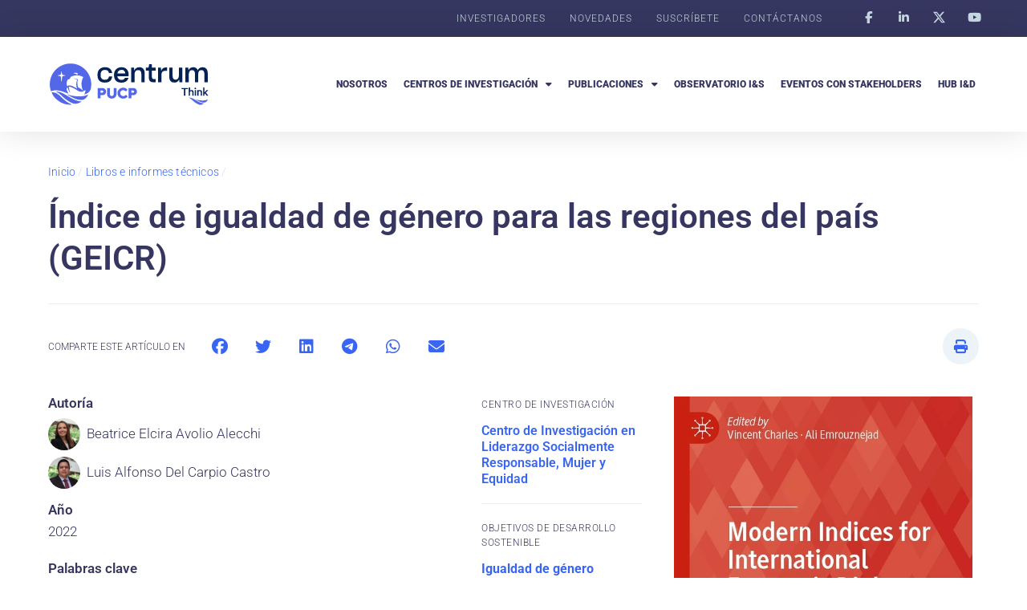

--- FILE ---
content_type: text/html; charset=UTF-8
request_url: https://centrumthink.pucp.edu.pe/libroseinformestecnicos/indice-de-igualdad-de-genero-para-las-regiones-del-pais-geicr/
body_size: 20311
content:
<!doctype html>
<html lang="es-PE">
<head>
	<meta charset="UTF-8">
	<meta name="viewport" content="width=device-width, initial-scale=1">
	<link rel="profile" href="https://gmpg.org/xfn/11">
	<meta name='robots' content='index, follow, max-image-preview:large, max-snippet:-1, max-video-preview:-1' />
	<style>img:is([sizes="auto" i], [sizes^="auto," i]) { contain-intrinsic-size: 3000px 1500px }</style>
	
	<!-- This site is optimized with the Yoast SEO plugin v26.1.1 - https://yoast.com/wordpress/plugins/seo/ -->
	<title>Índice de igualdad de género para las regiones del país (GEICR) - Centrum Think - La plataforma de investigación de Centrum PUCP</title>
	<link rel="canonical" href="https://centrumthink.pucp.edu.pe/libroseinformestecnicos/indice-de-igualdad-de-genero-para-las-regiones-del-pais-geicr/" />
	<meta property="og:locale" content="es_ES" />
	<meta property="og:type" content="article" />
	<meta property="og:title" content="Índice de igualdad de género para las regiones del país (GEICR) - Centrum Think - La plataforma de investigación de Centrum PUCP" />
	<meta property="og:description" content="El estudio propone un Índice de Igualdad de Género para las Regiones de los Países (GEICR, por sus siglas en inglés), cuyo objetivo es proporcionar un enfoque integral para la medición cuantitativa de la igualdad de género y el desarrollo social en un entorno subnacional y mostrar cómo se distribuyen los recursos entre mujeres y [&hellip;]" />
	<meta property="og:url" content="https://centrumthink.pucp.edu.pe/libroseinformestecnicos/indice-de-igualdad-de-genero-para-las-regiones-del-pais-geicr/" />
	<meta property="og:site_name" content="Centrum Think - La plataforma de investigación de Centrum PUCP" />
	<meta property="article:modified_time" content="2023-09-06T18:15:17+00:00" />
	<meta property="og:image" content="https://centrumthink.pucp.edu.pe/wp-content/uploads/2022/01/indice-de-igualdad-de-genero-para-las-regiones-del-pais.jpg" />
	<meta property="og:image:width" content="638" />
	<meta property="og:image:height" content="888" />
	<meta property="og:image:type" content="image/jpeg" />
	<meta name="twitter:card" content="summary_large_image" />
	<meta name="twitter:label1" content="Est. reading time" />
	<meta name="twitter:data1" content="1 minuto" />
	<script type="application/ld+json" class="yoast-schema-graph">{"@context":"https://schema.org","@graph":[{"@type":"WebPage","@id":"https://centrumthink.pucp.edu.pe/libroseinformestecnicos/indice-de-igualdad-de-genero-para-las-regiones-del-pais-geicr/","url":"https://centrumthink.pucp.edu.pe/libroseinformestecnicos/indice-de-igualdad-de-genero-para-las-regiones-del-pais-geicr/","name":"Índice de igualdad de género para las regiones del país (GEICR) - Centrum Think - La plataforma de investigación de Centrum PUCP","isPartOf":{"@id":"https://centrumthink.pucp.edu.pe/#website"},"primaryImageOfPage":{"@id":"https://centrumthink.pucp.edu.pe/libroseinformestecnicos/indice-de-igualdad-de-genero-para-las-regiones-del-pais-geicr/#primaryimage"},"image":{"@id":"https://centrumthink.pucp.edu.pe/libroseinformestecnicos/indice-de-igualdad-de-genero-para-las-regiones-del-pais-geicr/#primaryimage"},"thumbnailUrl":"https://centrumthink.pucp.edu.pe/wp-content/uploads/2022/01/indice-de-igualdad-de-genero-para-las-regiones-del-pais.jpg","datePublished":"2022-01-12T22:58:00+00:00","dateModified":"2023-09-06T18:15:17+00:00","breadcrumb":{"@id":"https://centrumthink.pucp.edu.pe/libroseinformestecnicos/indice-de-igualdad-de-genero-para-las-regiones-del-pais-geicr/#breadcrumb"},"inLanguage":"es-PE","potentialAction":[{"@type":"ReadAction","target":["https://centrumthink.pucp.edu.pe/libroseinformestecnicos/indice-de-igualdad-de-genero-para-las-regiones-del-pais-geicr/"]}]},{"@type":"ImageObject","inLanguage":"es-PE","@id":"https://centrumthink.pucp.edu.pe/libroseinformestecnicos/indice-de-igualdad-de-genero-para-las-regiones-del-pais-geicr/#primaryimage","url":"https://centrumthink.pucp.edu.pe/wp-content/uploads/2022/01/indice-de-igualdad-de-genero-para-las-regiones-del-pais.jpg","contentUrl":"https://centrumthink.pucp.edu.pe/wp-content/uploads/2022/01/indice-de-igualdad-de-genero-para-las-regiones-del-pais.jpg","width":638,"height":888,"caption":"Índice de igualdad de género para las regiones del país (GEICR)"},{"@type":"BreadcrumbList","@id":"https://centrumthink.pucp.edu.pe/libroseinformestecnicos/indice-de-igualdad-de-genero-para-las-regiones-del-pais-geicr/#breadcrumb","itemListElement":[{"@type":"ListItem","position":1,"name":"Inicio","item":"https://centrumthink.pucp.edu.pe/"},{"@type":"ListItem","position":2,"name":"Libros e informes técnicos","item":"https://centrumthink.pucp.edu.pe/libroseinformestecnicos/"},{"@type":"ListItem","position":3,"name":"Índice de igualdad de género para las regiones del país (GEICR)"}]},{"@type":"WebSite","@id":"https://centrumthink.pucp.edu.pe/#website","url":"https://centrumthink.pucp.edu.pe/","name":"Centrum Think - La plataforma de investigación de Centrum PUCP","description":"","publisher":{"@id":"https://centrumthink.pucp.edu.pe/#organization"},"potentialAction":[{"@type":"SearchAction","target":{"@type":"EntryPoint","urlTemplate":"https://centrumthink.pucp.edu.pe/?s={search_term_string}"},"query-input":{"@type":"PropertyValueSpecification","valueRequired":true,"valueName":"search_term_string"}}],"inLanguage":"es-PE"},{"@type":"Organization","@id":"https://centrumthink.pucp.edu.pe/#organization","name":"Centrum Think - La plataforma de investigación de Centrum PUCP","url":"https://centrumthink.pucp.edu.pe/","logo":{"@type":"ImageObject","inLanguage":"es-PE","@id":"https://centrumthink.pucp.edu.pe/#/schema/logo/image/","url":"https://centrumthink.pucp.edu.pe/wp-content/uploads/2023/07/logo-centrum-think-01.svg","contentUrl":"https://centrumthink.pucp.edu.pe/wp-content/uploads/2023/07/logo-centrum-think-01.svg","width":820,"height":233,"caption":"Centrum Think - La plataforma de investigación de Centrum PUCP"},"image":{"@id":"https://centrumthink.pucp.edu.pe/#/schema/logo/image/"}}]}</script>
	<!-- / Yoast SEO plugin. -->


<link rel="alternate" type="application/rss+xml" title="Centrum Think - La plataforma de investigación de Centrum PUCP &raquo; Feed" href="https://centrumthink.pucp.edu.pe/feed/" />
<link rel="alternate" type="application/rss+xml" title="Centrum Think - La plataforma de investigación de Centrum PUCP &raquo; Feed de los comentarios" href="https://centrumthink.pucp.edu.pe/comments/feed/" />

<link rel='stylesheet' id='wp-block-library-css' href='https://centrumthink.pucp.edu.pe/wp-includes/css/dist/block-library/style.min.css?ver=a1336c6079713c651ccc0fa96bc514b4' media='all' />
<style id='safe-svg-svg-icon-style-inline-css'>
.safe-svg-cover{text-align:center}.safe-svg-cover .safe-svg-inside{display:inline-block;max-width:100%}.safe-svg-cover svg{fill:currentColor;height:100%;max-height:100%;max-width:100%;width:100%}

</style>
<link rel='stylesheet' id='jet-engine-frontend-css' href='https://centrumthink.pucp.edu.pe/wp-content/plugins/jet-engine/assets/css/frontend.css?ver=3.7.7' media='all' />
<style id='global-styles-inline-css'>
:root{--wp--preset--aspect-ratio--square: 1;--wp--preset--aspect-ratio--4-3: 4/3;--wp--preset--aspect-ratio--3-4: 3/4;--wp--preset--aspect-ratio--3-2: 3/2;--wp--preset--aspect-ratio--2-3: 2/3;--wp--preset--aspect-ratio--16-9: 16/9;--wp--preset--aspect-ratio--9-16: 9/16;--wp--preset--color--black: #000000;--wp--preset--color--cyan-bluish-gray: #abb8c3;--wp--preset--color--white: #ffffff;--wp--preset--color--pale-pink: #f78da7;--wp--preset--color--vivid-red: #cf2e2e;--wp--preset--color--luminous-vivid-orange: #ff6900;--wp--preset--color--luminous-vivid-amber: #fcb900;--wp--preset--color--light-green-cyan: #7bdcb5;--wp--preset--color--vivid-green-cyan: #00d084;--wp--preset--color--pale-cyan-blue: #8ed1fc;--wp--preset--color--vivid-cyan-blue: #0693e3;--wp--preset--color--vivid-purple: #9b51e0;--wp--preset--gradient--vivid-cyan-blue-to-vivid-purple: linear-gradient(135deg,rgba(6,147,227,1) 0%,rgb(155,81,224) 100%);--wp--preset--gradient--light-green-cyan-to-vivid-green-cyan: linear-gradient(135deg,rgb(122,220,180) 0%,rgb(0,208,130) 100%);--wp--preset--gradient--luminous-vivid-amber-to-luminous-vivid-orange: linear-gradient(135deg,rgba(252,185,0,1) 0%,rgba(255,105,0,1) 100%);--wp--preset--gradient--luminous-vivid-orange-to-vivid-red: linear-gradient(135deg,rgba(255,105,0,1) 0%,rgb(207,46,46) 100%);--wp--preset--gradient--very-light-gray-to-cyan-bluish-gray: linear-gradient(135deg,rgb(238,238,238) 0%,rgb(169,184,195) 100%);--wp--preset--gradient--cool-to-warm-spectrum: linear-gradient(135deg,rgb(74,234,220) 0%,rgb(151,120,209) 20%,rgb(207,42,186) 40%,rgb(238,44,130) 60%,rgb(251,105,98) 80%,rgb(254,248,76) 100%);--wp--preset--gradient--blush-light-purple: linear-gradient(135deg,rgb(255,206,236) 0%,rgb(152,150,240) 100%);--wp--preset--gradient--blush-bordeaux: linear-gradient(135deg,rgb(254,205,165) 0%,rgb(254,45,45) 50%,rgb(107,0,62) 100%);--wp--preset--gradient--luminous-dusk: linear-gradient(135deg,rgb(255,203,112) 0%,rgb(199,81,192) 50%,rgb(65,88,208) 100%);--wp--preset--gradient--pale-ocean: linear-gradient(135deg,rgb(255,245,203) 0%,rgb(182,227,212) 50%,rgb(51,167,181) 100%);--wp--preset--gradient--electric-grass: linear-gradient(135deg,rgb(202,248,128) 0%,rgb(113,206,126) 100%);--wp--preset--gradient--midnight: linear-gradient(135deg,rgb(2,3,129) 0%,rgb(40,116,252) 100%);--wp--preset--font-size--small: 13px;--wp--preset--font-size--medium: 20px;--wp--preset--font-size--large: 36px;--wp--preset--font-size--x-large: 42px;--wp--preset--spacing--20: 0.44rem;--wp--preset--spacing--30: 0.67rem;--wp--preset--spacing--40: 1rem;--wp--preset--spacing--50: 1.5rem;--wp--preset--spacing--60: 2.25rem;--wp--preset--spacing--70: 3.38rem;--wp--preset--spacing--80: 5.06rem;--wp--preset--shadow--natural: 6px 6px 9px rgba(0, 0, 0, 0.2);--wp--preset--shadow--deep: 12px 12px 50px rgba(0, 0, 0, 0.4);--wp--preset--shadow--sharp: 6px 6px 0px rgba(0, 0, 0, 0.2);--wp--preset--shadow--outlined: 6px 6px 0px -3px rgba(255, 255, 255, 1), 6px 6px rgba(0, 0, 0, 1);--wp--preset--shadow--crisp: 6px 6px 0px rgba(0, 0, 0, 1);}:root { --wp--style--global--content-size: 800px;--wp--style--global--wide-size: 1200px; }:where(body) { margin: 0; }.wp-site-blocks > .alignleft { float: left; margin-right: 2em; }.wp-site-blocks > .alignright { float: right; margin-left: 2em; }.wp-site-blocks > .aligncenter { justify-content: center; margin-left: auto; margin-right: auto; }:where(.wp-site-blocks) > * { margin-block-start: 24px; margin-block-end: 0; }:where(.wp-site-blocks) > :first-child { margin-block-start: 0; }:where(.wp-site-blocks) > :last-child { margin-block-end: 0; }:root { --wp--style--block-gap: 24px; }:root :where(.is-layout-flow) > :first-child{margin-block-start: 0;}:root :where(.is-layout-flow) > :last-child{margin-block-end: 0;}:root :where(.is-layout-flow) > *{margin-block-start: 24px;margin-block-end: 0;}:root :where(.is-layout-constrained) > :first-child{margin-block-start: 0;}:root :where(.is-layout-constrained) > :last-child{margin-block-end: 0;}:root :where(.is-layout-constrained) > *{margin-block-start: 24px;margin-block-end: 0;}:root :where(.is-layout-flex){gap: 24px;}:root :where(.is-layout-grid){gap: 24px;}.is-layout-flow > .alignleft{float: left;margin-inline-start: 0;margin-inline-end: 2em;}.is-layout-flow > .alignright{float: right;margin-inline-start: 2em;margin-inline-end: 0;}.is-layout-flow > .aligncenter{margin-left: auto !important;margin-right: auto !important;}.is-layout-constrained > .alignleft{float: left;margin-inline-start: 0;margin-inline-end: 2em;}.is-layout-constrained > .alignright{float: right;margin-inline-start: 2em;margin-inline-end: 0;}.is-layout-constrained > .aligncenter{margin-left: auto !important;margin-right: auto !important;}.is-layout-constrained > :where(:not(.alignleft):not(.alignright):not(.alignfull)){max-width: var(--wp--style--global--content-size);margin-left: auto !important;margin-right: auto !important;}.is-layout-constrained > .alignwide{max-width: var(--wp--style--global--wide-size);}body .is-layout-flex{display: flex;}.is-layout-flex{flex-wrap: wrap;align-items: center;}.is-layout-flex > :is(*, div){margin: 0;}body .is-layout-grid{display: grid;}.is-layout-grid > :is(*, div){margin: 0;}body{padding-top: 0px;padding-right: 0px;padding-bottom: 0px;padding-left: 0px;}a:where(:not(.wp-element-button)){text-decoration: underline;}:root :where(.wp-element-button, .wp-block-button__link){background-color: #32373c;border-width: 0;color: #fff;font-family: inherit;font-size: inherit;line-height: inherit;padding: calc(0.667em + 2px) calc(1.333em + 2px);text-decoration: none;}.has-black-color{color: var(--wp--preset--color--black) !important;}.has-cyan-bluish-gray-color{color: var(--wp--preset--color--cyan-bluish-gray) !important;}.has-white-color{color: var(--wp--preset--color--white) !important;}.has-pale-pink-color{color: var(--wp--preset--color--pale-pink) !important;}.has-vivid-red-color{color: var(--wp--preset--color--vivid-red) !important;}.has-luminous-vivid-orange-color{color: var(--wp--preset--color--luminous-vivid-orange) !important;}.has-luminous-vivid-amber-color{color: var(--wp--preset--color--luminous-vivid-amber) !important;}.has-light-green-cyan-color{color: var(--wp--preset--color--light-green-cyan) !important;}.has-vivid-green-cyan-color{color: var(--wp--preset--color--vivid-green-cyan) !important;}.has-pale-cyan-blue-color{color: var(--wp--preset--color--pale-cyan-blue) !important;}.has-vivid-cyan-blue-color{color: var(--wp--preset--color--vivid-cyan-blue) !important;}.has-vivid-purple-color{color: var(--wp--preset--color--vivid-purple) !important;}.has-black-background-color{background-color: var(--wp--preset--color--black) !important;}.has-cyan-bluish-gray-background-color{background-color: var(--wp--preset--color--cyan-bluish-gray) !important;}.has-white-background-color{background-color: var(--wp--preset--color--white) !important;}.has-pale-pink-background-color{background-color: var(--wp--preset--color--pale-pink) !important;}.has-vivid-red-background-color{background-color: var(--wp--preset--color--vivid-red) !important;}.has-luminous-vivid-orange-background-color{background-color: var(--wp--preset--color--luminous-vivid-orange) !important;}.has-luminous-vivid-amber-background-color{background-color: var(--wp--preset--color--luminous-vivid-amber) !important;}.has-light-green-cyan-background-color{background-color: var(--wp--preset--color--light-green-cyan) !important;}.has-vivid-green-cyan-background-color{background-color: var(--wp--preset--color--vivid-green-cyan) !important;}.has-pale-cyan-blue-background-color{background-color: var(--wp--preset--color--pale-cyan-blue) !important;}.has-vivid-cyan-blue-background-color{background-color: var(--wp--preset--color--vivid-cyan-blue) !important;}.has-vivid-purple-background-color{background-color: var(--wp--preset--color--vivid-purple) !important;}.has-black-border-color{border-color: var(--wp--preset--color--black) !important;}.has-cyan-bluish-gray-border-color{border-color: var(--wp--preset--color--cyan-bluish-gray) !important;}.has-white-border-color{border-color: var(--wp--preset--color--white) !important;}.has-pale-pink-border-color{border-color: var(--wp--preset--color--pale-pink) !important;}.has-vivid-red-border-color{border-color: var(--wp--preset--color--vivid-red) !important;}.has-luminous-vivid-orange-border-color{border-color: var(--wp--preset--color--luminous-vivid-orange) !important;}.has-luminous-vivid-amber-border-color{border-color: var(--wp--preset--color--luminous-vivid-amber) !important;}.has-light-green-cyan-border-color{border-color: var(--wp--preset--color--light-green-cyan) !important;}.has-vivid-green-cyan-border-color{border-color: var(--wp--preset--color--vivid-green-cyan) !important;}.has-pale-cyan-blue-border-color{border-color: var(--wp--preset--color--pale-cyan-blue) !important;}.has-vivid-cyan-blue-border-color{border-color: var(--wp--preset--color--vivid-cyan-blue) !important;}.has-vivid-purple-border-color{border-color: var(--wp--preset--color--vivid-purple) !important;}.has-vivid-cyan-blue-to-vivid-purple-gradient-background{background: var(--wp--preset--gradient--vivid-cyan-blue-to-vivid-purple) !important;}.has-light-green-cyan-to-vivid-green-cyan-gradient-background{background: var(--wp--preset--gradient--light-green-cyan-to-vivid-green-cyan) !important;}.has-luminous-vivid-amber-to-luminous-vivid-orange-gradient-background{background: var(--wp--preset--gradient--luminous-vivid-amber-to-luminous-vivid-orange) !important;}.has-luminous-vivid-orange-to-vivid-red-gradient-background{background: var(--wp--preset--gradient--luminous-vivid-orange-to-vivid-red) !important;}.has-very-light-gray-to-cyan-bluish-gray-gradient-background{background: var(--wp--preset--gradient--very-light-gray-to-cyan-bluish-gray) !important;}.has-cool-to-warm-spectrum-gradient-background{background: var(--wp--preset--gradient--cool-to-warm-spectrum) !important;}.has-blush-light-purple-gradient-background{background: var(--wp--preset--gradient--blush-light-purple) !important;}.has-blush-bordeaux-gradient-background{background: var(--wp--preset--gradient--blush-bordeaux) !important;}.has-luminous-dusk-gradient-background{background: var(--wp--preset--gradient--luminous-dusk) !important;}.has-pale-ocean-gradient-background{background: var(--wp--preset--gradient--pale-ocean) !important;}.has-electric-grass-gradient-background{background: var(--wp--preset--gradient--electric-grass) !important;}.has-midnight-gradient-background{background: var(--wp--preset--gradient--midnight) !important;}.has-small-font-size{font-size: var(--wp--preset--font-size--small) !important;}.has-medium-font-size{font-size: var(--wp--preset--font-size--medium) !important;}.has-large-font-size{font-size: var(--wp--preset--font-size--large) !important;}.has-x-large-font-size{font-size: var(--wp--preset--font-size--x-large) !important;}
:root :where(.wp-block-pullquote){font-size: 1.5em;line-height: 1.6;}
</style>
<link rel='stylesheet' id='dashicons-css' href='https://centrumthink.pucp.edu.pe/wp-includes/css/dashicons.min.css?ver=a1336c6079713c651ccc0fa96bc514b4' media='all' />
<link rel='stylesheet' id='to-top-css' href='https://centrumthink.pucp.edu.pe/wp-content/plugins/to-top/public/css/to-top-public.css?ver=2.5.5' media='all' />
<link rel='stylesheet' id='hello-elementor-css' href='https://centrumthink.pucp.edu.pe/wp-content/themes/hello-elementor/assets/css/reset.css?ver=3.4.4' media='all' />
<link rel='stylesheet' id='hello-elementor-theme-style-css' href='https://centrumthink.pucp.edu.pe/wp-content/themes/hello-elementor/assets/css/theme.css?ver=3.4.4' media='all' />
<link rel='stylesheet' id='hello-elementor-header-footer-css' href='https://centrumthink.pucp.edu.pe/wp-content/themes/hello-elementor/assets/css/header-footer.css?ver=3.4.4' media='all' />
<link rel='stylesheet' id='elementor-frontend-css' href='https://centrumthink.pucp.edu.pe/wp-content/plugins/elementor/assets/css/frontend.min.css?ver=3.32.4' media='all' />
<link rel='stylesheet' id='elementor-post-5-css' href='https://centrumthink.pucp.edu.pe/wp-content/uploads/elementor/css/post-5.css?ver=1766499471' media='all' />
<link rel='stylesheet' id='widget-nav-menu-css' href='https://centrumthink.pucp.edu.pe/wp-content/plugins/elementor-pro/assets/css/widget-nav-menu.min.css?ver=3.32.2' media='all' />
<link rel='stylesheet' id='widget-social-icons-css' href='https://centrumthink.pucp.edu.pe/wp-content/plugins/elementor/assets/css/widget-social-icons.min.css?ver=3.32.4' media='all' />
<link rel='stylesheet' id='e-apple-webkit-css' href='https://centrumthink.pucp.edu.pe/wp-content/plugins/elementor/assets/css/conditionals/apple-webkit.min.css?ver=3.32.4' media='all' />
<link rel='stylesheet' id='widget-image-css' href='https://centrumthink.pucp.edu.pe/wp-content/plugins/elementor/assets/css/widget-image.min.css?ver=3.32.4' media='all' />
<link rel='stylesheet' id='widget-heading-css' href='https://centrumthink.pucp.edu.pe/wp-content/plugins/elementor/assets/css/widget-heading.min.css?ver=3.32.4' media='all' />
<link rel='stylesheet' id='e-animation-shrink-css' href='https://centrumthink.pucp.edu.pe/wp-content/plugins/elementor/assets/lib/animations/styles/e-animation-shrink.min.css?ver=3.32.4' media='all' />
<link rel='stylesheet' id='widget-icon-box-css' href='https://centrumthink.pucp.edu.pe/wp-content/plugins/elementor/assets/css/widget-icon-box.min.css?ver=3.32.4' media='all' />
<link rel='stylesheet' id='widget-search-form-css' href='https://centrumthink.pucp.edu.pe/wp-content/plugins/elementor-pro/assets/css/widget-search-form.min.css?ver=3.32.2' media='all' />
<link rel='stylesheet' id='elementor-icons-shared-0-css' href='https://centrumthink.pucp.edu.pe/wp-content/plugins/elementor/assets/lib/font-awesome/css/fontawesome.min.css?ver=5.15.3' media='all' />
<link rel='stylesheet' id='elementor-icons-fa-solid-css' href='https://centrumthink.pucp.edu.pe/wp-content/plugins/elementor/assets/lib/font-awesome/css/solid.min.css?ver=5.15.3' media='all' />
<link rel='stylesheet' id='widget-divider-css' href='https://centrumthink.pucp.edu.pe/wp-content/plugins/elementor/assets/css/widget-divider.min.css?ver=3.32.4' media='all' />
<link rel='stylesheet' id='widget-breadcrumbs-css' href='https://centrumthink.pucp.edu.pe/wp-content/plugins/elementor-pro/assets/css/widget-breadcrumbs.min.css?ver=3.32.2' media='all' />
<link rel='stylesheet' id='widget-share-buttons-css' href='https://centrumthink.pucp.edu.pe/wp-content/plugins/elementor-pro/assets/css/widget-share-buttons.min.css?ver=3.32.2' media='all' />
<link rel='stylesheet' id='elementor-icons-fa-brands-css' href='https://centrumthink.pucp.edu.pe/wp-content/plugins/elementor/assets/lib/font-awesome/css/brands.min.css?ver=5.15.3' media='all' />
<link rel='stylesheet' id='swiper-css' href='https://centrumthink.pucp.edu.pe/wp-content/plugins/elementor/assets/lib/swiper/v8/css/swiper.min.css?ver=8.4.5' media='all' />
<link rel='stylesheet' id='e-swiper-css' href='https://centrumthink.pucp.edu.pe/wp-content/plugins/elementor/assets/css/conditionals/e-swiper.min.css?ver=3.32.4' media='all' />
<link rel='stylesheet' id='e-sticky-css' href='https://centrumthink.pucp.edu.pe/wp-content/plugins/elementor-pro/assets/css/modules/sticky.min.css?ver=3.32.2' media='all' />
<link rel='stylesheet' id='widget-loop-common-css' href='https://centrumthink.pucp.edu.pe/wp-content/plugins/elementor-pro/assets/css/widget-loop-common.min.css?ver=3.32.2' media='all' />
<link rel='stylesheet' id='widget-loop-grid-css' href='https://centrumthink.pucp.edu.pe/wp-content/plugins/elementor-pro/assets/css/widget-loop-grid.min.css?ver=3.32.2' media='all' />
<link rel='stylesheet' id='elementor-icons-css' href='https://centrumthink.pucp.edu.pe/wp-content/plugins/elementor/assets/lib/eicons/css/elementor-icons.min.css?ver=5.44.0' media='all' />
<link rel='stylesheet' id='elementor-post-2493-css' href='https://centrumthink.pucp.edu.pe/wp-content/uploads/elementor/css/post-2493.css?ver=1766499471' media='all' />
<link rel='stylesheet' id='elementor-post-12-css' href='https://centrumthink.pucp.edu.pe/wp-content/uploads/elementor/css/post-12.css?ver=1766499471' media='all' />
<link rel='stylesheet' id='elementor-post-2480-css' href='https://centrumthink.pucp.edu.pe/wp-content/uploads/elementor/css/post-2480.css?ver=1766500069' media='all' />
<link rel='stylesheet' id='hello-elementor-child-style-css' href='https://centrumthink.pucp.edu.pe/wp-content/themes/hello-theme-child/style.css?ver=2.0.0' media='all' />
<link rel='stylesheet' id='elementor-gf-local-roboto-css' href='https://centrumthink.pucp.edu.pe/wp-content/uploads/elementor/google-fonts/css/roboto.css?ver=1759556030' media='all' />
<link rel='stylesheet' id='elementor-gf-local-robotoslab-css' href='https://centrumthink.pucp.edu.pe/wp-content/uploads/elementor/google-fonts/css/robotoslab.css?ver=1759556036' media='all' />
<script src="https://centrumthink.pucp.edu.pe/wp-content/plugins/stop-user-enumeration/frontend/js/frontend.js?ver=1.7.5" id="stop-user-enumeration-js" defer data-wp-strategy="defer"></script>
<script src="https://centrumthink.pucp.edu.pe/wp-includes/js/jquery/jquery.min.js?ver=3.7.1" id="jquery-core-js"></script>
<script src="https://centrumthink.pucp.edu.pe/wp-includes/js/jquery/jquery-migrate.min.js?ver=3.4.1" id="jquery-migrate-js"></script>
<script id="to-top-js-extra">
var to_top_options = {"scroll_offset":"100","icon_opacity":"100","style":"icon","icon_type":"dashicons-arrow-up-alt2","icon_color":"#ffffff","icon_bg_color":"#3866f2","icon_size":"22","border_radius":"50","image":"https:\/\/centrumthink.pucp.edu.pe\/wp-content\/plugins\/to-top\/admin\/images\/default.png","image_width":"65","image_alt":"","location":"bottom-right","margin_x":"20","margin_y":"20","show_on_admin":"0","enable_autohide":"0","autohide_time":"2","enable_hide_small_device":"0","small_device_max_width":"640","reset":"0"};
</script>
<script async src="https://centrumthink.pucp.edu.pe/wp-content/plugins/to-top/public/js/to-top-public.js?ver=2.5.5" id="to-top-js"></script>
<link rel="https://api.w.org/" href="https://centrumthink.pucp.edu.pe/wp-json/" /><link rel="alternate" title="JSON" type="application/json" href="https://centrumthink.pucp.edu.pe/wp-json/wp/v2/librosinformestecnic/3354" /><link rel="EditURI" type="application/rsd+xml" title="RSD" href="https://centrumthink.pucp.edu.pe/xmlrpc.php?rsd" />
<link rel='shortlink' href='https://centrumthink.pucp.edu.pe/?p=3354' />
<link rel="alternate" title="oEmbed (JSON)" type="application/json+oembed" href="https://centrumthink.pucp.edu.pe/wp-json/oembed/1.0/embed?url=https%3A%2F%2Fcentrumthink.pucp.edu.pe%2Flibroseinformestecnicos%2Findice-de-igualdad-de-genero-para-las-regiones-del-pais-geicr%2F" />
<link rel="alternate" title="oEmbed (XML)" type="text/xml+oembed" href="https://centrumthink.pucp.edu.pe/wp-json/oembed/1.0/embed?url=https%3A%2F%2Fcentrumthink.pucp.edu.pe%2Flibroseinformestecnicos%2Findice-de-igualdad-de-genero-para-las-regiones-del-pais-geicr%2F&#038;format=xml" />

		<!-- GA Google Analytics @ https://m0n.co/ga -->
		<script async src="https://www.googletagmanager.com/gtag/js?id=G-1GZEY8BS19"></script>
		<script>
			window.dataLayer = window.dataLayer || [];
			function gtag(){dataLayer.push(arguments);}
			gtag('js', new Date());
			gtag('config', 'G-1GZEY8BS19');
		</script>

	<script language="javascript" type="text/javascript">
			 var style = document.createElement("style");
			 style.type = "text/css";
			 style.id = "antiClickjack";
			 if ("cssText" in style){
			   style.cssText = "body{display:none !important;}";
			 }else{
			   style.innerHTML = "body{display:none !important;}";
			}
			document.getElementsByTagName("head")[0].appendChild(style);

			if (top.document.domain === document.domain) {
			 var antiClickjack = document.getElementById("antiClickjack");
			 antiClickjack.parentNode.removeChild(antiClickjack);
			} else {
			 top.location = self.location;
			}
		  </script><meta name="generator" content="Elementor 3.32.4; features: additional_custom_breakpoints; settings: css_print_method-external, google_font-enabled, font_display-swap">
			<style>
				.e-con.e-parent:nth-of-type(n+4):not(.e-lazyloaded):not(.e-no-lazyload),
				.e-con.e-parent:nth-of-type(n+4):not(.e-lazyloaded):not(.e-no-lazyload) * {
					background-image: none !important;
				}
				@media screen and (max-height: 1024px) {
					.e-con.e-parent:nth-of-type(n+3):not(.e-lazyloaded):not(.e-no-lazyload),
					.e-con.e-parent:nth-of-type(n+3):not(.e-lazyloaded):not(.e-no-lazyload) * {
						background-image: none !important;
					}
				}
				@media screen and (max-height: 640px) {
					.e-con.e-parent:nth-of-type(n+2):not(.e-lazyloaded):not(.e-no-lazyload),
					.e-con.e-parent:nth-of-type(n+2):not(.e-lazyloaded):not(.e-no-lazyload) * {
						background-image: none !important;
					}
				}
			</style>
			<link rel="icon" href="https://centrumthink.pucp.edu.pe/wp-content/uploads/2023/07/favicon-150x150.png" sizes="32x32" />
<link rel="icon" href="https://centrumthink.pucp.edu.pe/wp-content/uploads/2023/07/favicon.png" sizes="192x192" />
<link rel="apple-touch-icon" href="https://centrumthink.pucp.edu.pe/wp-content/uploads/2023/07/favicon.png" />
<meta name="msapplication-TileImage" content="https://centrumthink.pucp.edu.pe/wp-content/uploads/2023/07/favicon.png" />
		<style id="wp-custom-css">
			.videofacebook {
  position: relative;
  padding-bottom: 56.25%; /* 16:9 */
  height: 0;
}
.videofacebook iframe {
  position: absolute;
  top: 0;
  left: 0;
  width: 100%;
  height: 100%;
}		</style>
		<!-- To Top Custom CSS --><style type='text/css'>#to_top_scrollup {font-size: 22px; width: 22px; height: 22px;background-color: #3866f2;-webkit-border-radius: 50%; -moz-border-radius: 50%; border-radius: 50%;opacity: 1;}</style></head>
<body class="wp-singular librosinformestecnic-template-default single single-librosinformestecnic postid-3354 single-format-standard wp-custom-logo wp-embed-responsive wp-theme-hello-elementor wp-child-theme-hello-theme-child hello-elementor-default elementor-default elementor-kit-5 elementor-page-2480">


<a class="skip-link screen-reader-text" href="#content">Ir al contenido</a>

		<header data-elementor-type="header" data-elementor-id="2493" class="elementor elementor-2493 elementor-location-header" data-elementor-post-type="elementor_library">
					<section class="elementor-section elementor-top-section elementor-element elementor-element-7386fa6d elementor-hidden-mobile elementor-hidden-tablet elementor-section-boxed elementor-section-height-default elementor-section-height-default" data-id="7386fa6d" data-element_type="section" data-settings="{&quot;background_background&quot;:&quot;classic&quot;}">
						<div class="elementor-container elementor-column-gap-default">
					<div class="elementor-column elementor-col-50 elementor-top-column elementor-element elementor-element-3c6107a" data-id="3c6107a" data-element_type="column">
			<div class="elementor-widget-wrap elementor-element-populated">
						<section class="elementor-section elementor-inner-section elementor-element elementor-element-72c3185 elementor-section-boxed elementor-section-height-default elementor-section-height-default" data-id="72c3185" data-element_type="section">
						<div class="elementor-container elementor-column-gap-default">
					<div class="elementor-column elementor-col-100 elementor-inner-column elementor-element elementor-element-ed1899f" data-id="ed1899f" data-element_type="column">
			<div class="elementor-widget-wrap elementor-element-populated">
						<div class="elementor-element elementor-element-dc5685c elementor-nav-menu__align-end elementor-nav-menu--dropdown-mobile elementor-nav-menu__text-align-aside elementor-nav-menu--toggle elementor-nav-menu--burger elementor-widget elementor-widget-nav-menu" data-id="dc5685c" data-element_type="widget" data-settings="{&quot;layout&quot;:&quot;horizontal&quot;,&quot;submenu_icon&quot;:{&quot;value&quot;:&quot;&lt;i class=\&quot;fas fa-caret-down\&quot; aria-hidden=\&quot;true\&quot;&gt;&lt;\/i&gt;&quot;,&quot;library&quot;:&quot;fa-solid&quot;},&quot;toggle&quot;:&quot;burger&quot;}" data-widget_type="nav-menu.default">
				<div class="elementor-widget-container">
								<nav aria-label="Menu" class="elementor-nav-menu--main elementor-nav-menu__container elementor-nav-menu--layout-horizontal e--pointer-none">
				<ul id="menu-1-dc5685c" class="elementor-nav-menu"><li class="menu-item menu-item-type-post_type menu-item-object-page menu-item-6278"><a href="https://centrumthink.pucp.edu.pe/investigadores-de-centrum-think/" class="elementor-item">Investigadores</a></li>
<li class="menu-item menu-item-type-post_type menu-item-object-page current_page_parent menu-item-6440"><a href="https://centrumthink.pucp.edu.pe/novedades/" class="elementor-item">Novedades</a></li>
<li class="menu-item menu-item-type-post_type menu-item-object-page menu-item-1379"><a href="https://centrumthink.pucp.edu.pe/suscribete/" class="elementor-item">Suscríbete</a></li>
<li class="menu-item menu-item-type-post_type menu-item-object-page menu-item-1317"><a href="https://centrumthink.pucp.edu.pe/contactanos/" class="elementor-item">Contáctanos</a></li>
</ul>			</nav>
					<div class="elementor-menu-toggle" role="button" tabindex="0" aria-label="Menu Toggle" aria-expanded="false">
			<i aria-hidden="true" role="presentation" class="elementor-menu-toggle__icon--open eicon-menu-bar"></i><i aria-hidden="true" role="presentation" class="elementor-menu-toggle__icon--close eicon-close"></i>		</div>
					<nav class="elementor-nav-menu--dropdown elementor-nav-menu__container" aria-hidden="true">
				<ul id="menu-2-dc5685c" class="elementor-nav-menu"><li class="menu-item menu-item-type-post_type menu-item-object-page menu-item-6278"><a href="https://centrumthink.pucp.edu.pe/investigadores-de-centrum-think/" class="elementor-item" tabindex="-1">Investigadores</a></li>
<li class="menu-item menu-item-type-post_type menu-item-object-page current_page_parent menu-item-6440"><a href="https://centrumthink.pucp.edu.pe/novedades/" class="elementor-item" tabindex="-1">Novedades</a></li>
<li class="menu-item menu-item-type-post_type menu-item-object-page menu-item-1379"><a href="https://centrumthink.pucp.edu.pe/suscribete/" class="elementor-item" tabindex="-1">Suscríbete</a></li>
<li class="menu-item menu-item-type-post_type menu-item-object-page menu-item-1317"><a href="https://centrumthink.pucp.edu.pe/contactanos/" class="elementor-item" tabindex="-1">Contáctanos</a></li>
</ul>			</nav>
						</div>
				</div>
					</div>
		</div>
					</div>
		</section>
					</div>
		</div>
				<div class="elementor-column elementor-col-50 elementor-top-column elementor-element elementor-element-3d3d8526" data-id="3d3d8526" data-element_type="column">
			<div class="elementor-widget-wrap elementor-element-populated">
						<section class="elementor-section elementor-inner-section elementor-element elementor-element-49c7a23a elementor-section-boxed elementor-section-height-default elementor-section-height-default" data-id="49c7a23a" data-element_type="section">
						<div class="elementor-container elementor-column-gap-default">
					<div class="elementor-column elementor-col-100 elementor-inner-column elementor-element elementor-element-663c5191" data-id="663c5191" data-element_type="column">
			<div class="elementor-widget-wrap elementor-element-populated">
						<div class="elementor-element elementor-element-4198f87 elementor-shape-square e-grid-align-left elementor-grid-0 elementor-widget elementor-widget-social-icons" data-id="4198f87" data-element_type="widget" data-widget_type="social-icons.default">
				<div class="elementor-widget-container">
							<div class="elementor-social-icons-wrapper elementor-grid" role="list">
							<span class="elementor-grid-item" role="listitem">
					<a class="elementor-icon elementor-social-icon elementor-social-icon-facebook-f elementor-repeater-item-ecb1147" href="https://www.facebook.com/centrumthinktank/" target="_blank">
						<span class="elementor-screen-only">Facebook-f</span>
						<i aria-hidden="true" class="fab fa-facebook-f"></i>					</a>
				</span>
							<span class="elementor-grid-item" role="listitem">
					<a class="elementor-icon elementor-social-icon elementor-social-icon-linkedin-in elementor-repeater-item-bc726f3" href="https://www.linkedin.com/company/centrumthink/" target="_blank">
						<span class="elementor-screen-only">Linkedin-in</span>
						<i aria-hidden="true" class="fab fa-linkedin-in"></i>					</a>
				</span>
							<span class="elementor-grid-item" role="listitem">
					<a class="elementor-icon elementor-social-icon elementor-social-icon- elementor-repeater-item-04777f5" href="https://twitter.com/CentrumThink" target="_blank">
						<span class="elementor-screen-only"></span>
						<svg xmlns="http://www.w3.org/2000/svg" id="Capa_1" data-name="Capa 1" viewBox="0 0 24 24"><path d="m18.9,1.153h3.682l-8.042,9.189,9.46,12.506h-7.405l-5.804-7.583-6.634,7.583H.469l8.6-9.831L0,1.153h7.593l5.241,6.931,6.065-6.931Zm-1.293,19.494h2.039L6.482,3.239h-2.19l13.314,17.408Z"></path></svg>					</a>
				</span>
							<span class="elementor-grid-item" role="listitem">
					<a class="elementor-icon elementor-social-icon elementor-social-icon-youtube elementor-repeater-item-2d671b8" href="https://www.youtube.com/CentrumThink" target="_blank">
						<span class="elementor-screen-only">Youtube</span>
						<i aria-hidden="true" class="fab fa-youtube"></i>					</a>
				</span>
					</div>
						</div>
				</div>
					</div>
		</div>
					</div>
		</section>
					</div>
		</div>
					</div>
		</section>
				<section class="elementor-section elementor-top-section elementor-element elementor-element-649856da elementor-section-boxed elementor-section-height-default elementor-section-height-default" data-id="649856da" data-element_type="section" data-settings="{&quot;background_background&quot;:&quot;classic&quot;}">
						<div class="elementor-container elementor-column-gap-default">
					<div class="elementor-column elementor-col-33 elementor-top-column elementor-element elementor-element-70ef0021" data-id="70ef0021" data-element_type="column">
			<div class="elementor-widget-wrap elementor-element-populated">
						<section class="elementor-section elementor-inner-section elementor-element elementor-element-6a544033 elementor-section-boxed elementor-section-height-default elementor-section-height-default" data-id="6a544033" data-element_type="section">
						<div class="elementor-container elementor-column-gap-default">
					<div class="elementor-column elementor-col-100 elementor-inner-column elementor-element elementor-element-77fdea34" data-id="77fdea34" data-element_type="column">
			<div class="elementor-widget-wrap elementor-element-populated">
						<div class="elementor-element elementor-element-514fe078 elementor-widget elementor-widget-image" data-id="514fe078" data-element_type="widget" data-widget_type="image.default">
				<div class="elementor-widget-container">
																<a href="https://centrumthink.pucp.edu.pe/">
							<img width="820" height="233" src="https://centrumthink.pucp.edu.pe/wp-content/uploads/2023/07/logo-centrum-think-01.svg" class="attachment-large size-large wp-image-86" alt="" />								</a>
															</div>
				</div>
					</div>
		</div>
					</div>
		</section>
					</div>
		</div>
				<div class="elementor-column elementor-col-66 elementor-top-column elementor-element elementor-element-c6bb2b2" data-id="c6bb2b2" data-element_type="column">
			<div class="elementor-widget-wrap elementor-element-populated">
						<div class="elementor-element elementor-element-74156880 elementor-nav-menu__align-end elementor-hidden-mobile elementor-hidden-tablet menusup elementor-nav-menu--dropdown-tablet elementor-nav-menu__text-align-aside elementor-nav-menu--toggle elementor-nav-menu--burger elementor-widget elementor-widget-nav-menu" data-id="74156880" data-element_type="widget" data-settings="{&quot;layout&quot;:&quot;horizontal&quot;,&quot;submenu_icon&quot;:{&quot;value&quot;:&quot;&lt;i class=\&quot;fas fa-caret-down\&quot; aria-hidden=\&quot;true\&quot;&gt;&lt;\/i&gt;&quot;,&quot;library&quot;:&quot;fa-solid&quot;},&quot;toggle&quot;:&quot;burger&quot;}" data-widget_type="nav-menu.default">
				<div class="elementor-widget-container">
								<nav aria-label="Menu" class="elementor-nav-menu--main elementor-nav-menu__container elementor-nav-menu--layout-horizontal e--pointer-none">
				<ul id="menu-1-74156880" class="elementor-nav-menu"><li class="menu-item menu-item-type-post_type menu-item-object-page menu-item-70"><a href="https://centrumthink.pucp.edu.pe/nosotros/" class="elementor-item">Nosotros</a></li>
<li class="menu-item menu-item-type-post_type menu-item-object-page menu-item-has-children menu-item-413"><a href="https://centrumthink.pucp.edu.pe/centros-de-investigacion/" class="elementor-item">Centros de investigación</a>
<ul class="sub-menu elementor-nav-menu--dropdown">
	<li class="menu-item menu-item-type-post_type menu-item-object-page menu-item-632"><a href="https://centrumthink.pucp.edu.pe/centros-de-investigacion/centro-de-estudios-empresariales/" class="elementor-sub-item">Centro de Estudios Empresariales</a></li>
	<li class="menu-item menu-item-type-post_type menu-item-object-page menu-item-1017"><a href="https://centrumthink.pucp.edu.pe/centros-de-investigacion/centro-de-investigacion-en-liderazgo-socialmente-responsable-mujer-y-equidad/" class="elementor-sub-item">Centro de Investigación en Liderazgo Socialmente Responsable, Mujer y Equidad</a></li>
	<li class="menu-item menu-item-type-post_type menu-item-object-page menu-item-928"><a href="https://centrumthink.pucp.edu.pe/centros-de-investigacion/centro-de-investigacion-en-innovacion-de-la-cadena-de-valor/" class="elementor-sub-item">Centro de Investigación en Innovación de la Cadena de Valor</a></li>
	<li class="menu-item menu-item-type-post_type menu-item-object-page menu-item-826"><a href="https://centrumthink.pucp.edu.pe/centros-de-investigacion/centro-de-investigacion-en-competitividad-finanzas-corporativas-y-politicas-publicas/" class="elementor-sub-item">Centro de Investigación en Competitividad, Finanzas Corporativas y Políticas Públicas</a></li>
	<li class="menu-item menu-item-type-post_type menu-item-object-page menu-item-1092"><a href="https://centrumthink.pucp.edu.pe/centros-de-investigacion/centro-de-investigacion-para-la-sostenibilidad-y-la-innovacion-social/" class="elementor-sub-item">Centro de Investigación para la Sostenibilidad y la Innovación Social</a></li>
	<li class="menu-item menu-item-type-post_type menu-item-object-page menu-item-1166"><a href="https://centrumthink.pucp.edu.pe/centros-de-investigacion/centro-de-investigacion-para-la-educacion-en-negocios/" class="elementor-sub-item">Centro de Investigación para la Educación en Negocios</a></li>
	<li class="menu-item menu-item-type-post_type menu-item-object-page menu-item-11040"><a href="https://centrumthink.pucp.edu.pe/centros-de-investigacion/centro-de-investigacion-en-ia-y-el-futuro-de-los-negocios/" class="elementor-sub-item">Centro de Investigación en IA y el Futuro de los negocios</a></li>
</ul>
</li>
<li class="menu-item menu-item-type-post_type menu-item-object-page menu-item-has-children menu-item-1448"><a href="https://centrumthink.pucp.edu.pe/publicaciones/" class="elementor-item">Publicaciones</a>
<ul class="sub-menu elementor-nav-menu--dropdown">
	<li class="menu-item menu-item-type-custom menu-item-object-custom menu-item-4706"><a href="https://centrumthink.pucp.edu.pe/articulosacademicos/" class="elementor-sub-item">Artículos académicos</a></li>
	<li class="menu-item menu-item-type-custom menu-item-object-custom menu-item-3997"><a href="https://centrumthink.pucp.edu.pe/articulosdedivulgacioncientifica/" class="elementor-sub-item">Artículos de divulgación científica</a></li>
	<li class="menu-item menu-item-type-custom menu-item-object-custom menu-item-3071"><a href="https://centrumthink.pucp.edu.pe/libroseinformestecnicos/" class="elementor-sub-item">Libros e informes técnicos</a></li>
	<li class="menu-item menu-item-type-custom menu-item-object-custom menu-item-3072"><a href="https://centrumthink.pucp.edu.pe/indices/" class="elementor-sub-item">Índices</a></li>
	<li class="menu-item menu-item-type-custom menu-item-object-custom menu-item-3105"><a href="https://centrumthink.pucp.edu.pe/casos/" class="elementor-sub-item">Casos</a></li>
</ul>
</li>
<li class="menu-item menu-item-type-custom menu-item-object-custom menu-item-34"><a href="https://centrumthink.pucp.edu.pe/observatorio/" class="elementor-item">Observatorio I&#038;S</a></li>
<li class="menu-item menu-item-type-post_type menu-item-object-page menu-item-9942"><a href="https://centrumthink.pucp.edu.pe/eventos-con-stakeholders/" class="elementor-item">Eventos con stakeholders</a></li>
<li class="menu-item menu-item-type-post_type menu-item-object-page menu-item-10868"><a href="https://centrumthink.pucp.edu.pe/hub-de-investigacion-y-desarrollo/" class="elementor-item">Hub I&#038;D</a></li>
</ul>			</nav>
					<div class="elementor-menu-toggle" role="button" tabindex="0" aria-label="Menu Toggle" aria-expanded="false">
			<i aria-hidden="true" role="presentation" class="elementor-menu-toggle__icon--open eicon-menu-bar"></i><i aria-hidden="true" role="presentation" class="elementor-menu-toggle__icon--close eicon-close"></i>		</div>
					<nav class="elementor-nav-menu--dropdown elementor-nav-menu__container" aria-hidden="true">
				<ul id="menu-2-74156880" class="elementor-nav-menu"><li class="menu-item menu-item-type-post_type menu-item-object-page menu-item-70"><a href="https://centrumthink.pucp.edu.pe/nosotros/" class="elementor-item" tabindex="-1">Nosotros</a></li>
<li class="menu-item menu-item-type-post_type menu-item-object-page menu-item-has-children menu-item-413"><a href="https://centrumthink.pucp.edu.pe/centros-de-investigacion/" class="elementor-item" tabindex="-1">Centros de investigación</a>
<ul class="sub-menu elementor-nav-menu--dropdown">
	<li class="menu-item menu-item-type-post_type menu-item-object-page menu-item-632"><a href="https://centrumthink.pucp.edu.pe/centros-de-investigacion/centro-de-estudios-empresariales/" class="elementor-sub-item" tabindex="-1">Centro de Estudios Empresariales</a></li>
	<li class="menu-item menu-item-type-post_type menu-item-object-page menu-item-1017"><a href="https://centrumthink.pucp.edu.pe/centros-de-investigacion/centro-de-investigacion-en-liderazgo-socialmente-responsable-mujer-y-equidad/" class="elementor-sub-item" tabindex="-1">Centro de Investigación en Liderazgo Socialmente Responsable, Mujer y Equidad</a></li>
	<li class="menu-item menu-item-type-post_type menu-item-object-page menu-item-928"><a href="https://centrumthink.pucp.edu.pe/centros-de-investigacion/centro-de-investigacion-en-innovacion-de-la-cadena-de-valor/" class="elementor-sub-item" tabindex="-1">Centro de Investigación en Innovación de la Cadena de Valor</a></li>
	<li class="menu-item menu-item-type-post_type menu-item-object-page menu-item-826"><a href="https://centrumthink.pucp.edu.pe/centros-de-investigacion/centro-de-investigacion-en-competitividad-finanzas-corporativas-y-politicas-publicas/" class="elementor-sub-item" tabindex="-1">Centro de Investigación en Competitividad, Finanzas Corporativas y Políticas Públicas</a></li>
	<li class="menu-item menu-item-type-post_type menu-item-object-page menu-item-1092"><a href="https://centrumthink.pucp.edu.pe/centros-de-investigacion/centro-de-investigacion-para-la-sostenibilidad-y-la-innovacion-social/" class="elementor-sub-item" tabindex="-1">Centro de Investigación para la Sostenibilidad y la Innovación Social</a></li>
	<li class="menu-item menu-item-type-post_type menu-item-object-page menu-item-1166"><a href="https://centrumthink.pucp.edu.pe/centros-de-investigacion/centro-de-investigacion-para-la-educacion-en-negocios/" class="elementor-sub-item" tabindex="-1">Centro de Investigación para la Educación en Negocios</a></li>
	<li class="menu-item menu-item-type-post_type menu-item-object-page menu-item-11040"><a href="https://centrumthink.pucp.edu.pe/centros-de-investigacion/centro-de-investigacion-en-ia-y-el-futuro-de-los-negocios/" class="elementor-sub-item" tabindex="-1">Centro de Investigación en IA y el Futuro de los negocios</a></li>
</ul>
</li>
<li class="menu-item menu-item-type-post_type menu-item-object-page menu-item-has-children menu-item-1448"><a href="https://centrumthink.pucp.edu.pe/publicaciones/" class="elementor-item" tabindex="-1">Publicaciones</a>
<ul class="sub-menu elementor-nav-menu--dropdown">
	<li class="menu-item menu-item-type-custom menu-item-object-custom menu-item-4706"><a href="https://centrumthink.pucp.edu.pe/articulosacademicos/" class="elementor-sub-item" tabindex="-1">Artículos académicos</a></li>
	<li class="menu-item menu-item-type-custom menu-item-object-custom menu-item-3997"><a href="https://centrumthink.pucp.edu.pe/articulosdedivulgacioncientifica/" class="elementor-sub-item" tabindex="-1">Artículos de divulgación científica</a></li>
	<li class="menu-item menu-item-type-custom menu-item-object-custom menu-item-3071"><a href="https://centrumthink.pucp.edu.pe/libroseinformestecnicos/" class="elementor-sub-item" tabindex="-1">Libros e informes técnicos</a></li>
	<li class="menu-item menu-item-type-custom menu-item-object-custom menu-item-3072"><a href="https://centrumthink.pucp.edu.pe/indices/" class="elementor-sub-item" tabindex="-1">Índices</a></li>
	<li class="menu-item menu-item-type-custom menu-item-object-custom menu-item-3105"><a href="https://centrumthink.pucp.edu.pe/casos/" class="elementor-sub-item" tabindex="-1">Casos</a></li>
</ul>
</li>
<li class="menu-item menu-item-type-custom menu-item-object-custom menu-item-34"><a href="https://centrumthink.pucp.edu.pe/observatorio/" class="elementor-item" tabindex="-1">Observatorio I&#038;S</a></li>
<li class="menu-item menu-item-type-post_type menu-item-object-page menu-item-9942"><a href="https://centrumthink.pucp.edu.pe/eventos-con-stakeholders/" class="elementor-item" tabindex="-1">Eventos con stakeholders</a></li>
<li class="menu-item menu-item-type-post_type menu-item-object-page menu-item-10868"><a href="https://centrumthink.pucp.edu.pe/hub-de-investigacion-y-desarrollo/" class="elementor-item" tabindex="-1">Hub I&#038;D</a></li>
</ul>			</nav>
						</div>
				</div>
				<div class="elementor-element elementor-element-71a0398c elementor-hidden-desktop elementor-nav-menu--stretch elementor-nav-menu__text-align-aside elementor-nav-menu--toggle elementor-nav-menu--burger elementor-widget elementor-widget-nav-menu" data-id="71a0398c" data-element_type="widget" data-settings="{&quot;layout&quot;:&quot;dropdown&quot;,&quot;full_width&quot;:&quot;stretch&quot;,&quot;submenu_icon&quot;:{&quot;value&quot;:&quot;&lt;i class=\&quot;fas fa-caret-down\&quot; aria-hidden=\&quot;true\&quot;&gt;&lt;\/i&gt;&quot;,&quot;library&quot;:&quot;fa-solid&quot;},&quot;toggle&quot;:&quot;burger&quot;}" data-widget_type="nav-menu.default">
				<div class="elementor-widget-container">
							<div class="elementor-menu-toggle" role="button" tabindex="0" aria-label="Menu Toggle" aria-expanded="false">
			<i aria-hidden="true" role="presentation" class="elementor-menu-toggle__icon--open eicon-menu-bar"></i><i aria-hidden="true" role="presentation" class="elementor-menu-toggle__icon--close eicon-close"></i>		</div>
					<nav class="elementor-nav-menu--dropdown elementor-nav-menu__container" aria-hidden="true">
				<ul id="menu-2-71a0398c" class="elementor-nav-menu"><li class="menu-item menu-item-type-post_type menu-item-object-page menu-item-70"><a href="https://centrumthink.pucp.edu.pe/nosotros/" class="elementor-item" tabindex="-1">Nosotros</a></li>
<li class="menu-item menu-item-type-post_type menu-item-object-page menu-item-has-children menu-item-413"><a href="https://centrumthink.pucp.edu.pe/centros-de-investigacion/" class="elementor-item" tabindex="-1">Centros de investigación</a>
<ul class="sub-menu elementor-nav-menu--dropdown">
	<li class="menu-item menu-item-type-post_type menu-item-object-page menu-item-632"><a href="https://centrumthink.pucp.edu.pe/centros-de-investigacion/centro-de-estudios-empresariales/" class="elementor-sub-item" tabindex="-1">Centro de Estudios Empresariales</a></li>
	<li class="menu-item menu-item-type-post_type menu-item-object-page menu-item-1017"><a href="https://centrumthink.pucp.edu.pe/centros-de-investigacion/centro-de-investigacion-en-liderazgo-socialmente-responsable-mujer-y-equidad/" class="elementor-sub-item" tabindex="-1">Centro de Investigación en Liderazgo Socialmente Responsable, Mujer y Equidad</a></li>
	<li class="menu-item menu-item-type-post_type menu-item-object-page menu-item-928"><a href="https://centrumthink.pucp.edu.pe/centros-de-investigacion/centro-de-investigacion-en-innovacion-de-la-cadena-de-valor/" class="elementor-sub-item" tabindex="-1">Centro de Investigación en Innovación de la Cadena de Valor</a></li>
	<li class="menu-item menu-item-type-post_type menu-item-object-page menu-item-826"><a href="https://centrumthink.pucp.edu.pe/centros-de-investigacion/centro-de-investigacion-en-competitividad-finanzas-corporativas-y-politicas-publicas/" class="elementor-sub-item" tabindex="-1">Centro de Investigación en Competitividad, Finanzas Corporativas y Políticas Públicas</a></li>
	<li class="menu-item menu-item-type-post_type menu-item-object-page menu-item-1092"><a href="https://centrumthink.pucp.edu.pe/centros-de-investigacion/centro-de-investigacion-para-la-sostenibilidad-y-la-innovacion-social/" class="elementor-sub-item" tabindex="-1">Centro de Investigación para la Sostenibilidad y la Innovación Social</a></li>
	<li class="menu-item menu-item-type-post_type menu-item-object-page menu-item-1166"><a href="https://centrumthink.pucp.edu.pe/centros-de-investigacion/centro-de-investigacion-para-la-educacion-en-negocios/" class="elementor-sub-item" tabindex="-1">Centro de Investigación para la Educación en Negocios</a></li>
	<li class="menu-item menu-item-type-post_type menu-item-object-page menu-item-11040"><a href="https://centrumthink.pucp.edu.pe/centros-de-investigacion/centro-de-investigacion-en-ia-y-el-futuro-de-los-negocios/" class="elementor-sub-item" tabindex="-1">Centro de Investigación en IA y el Futuro de los negocios</a></li>
</ul>
</li>
<li class="menu-item menu-item-type-post_type menu-item-object-page menu-item-has-children menu-item-1448"><a href="https://centrumthink.pucp.edu.pe/publicaciones/" class="elementor-item" tabindex="-1">Publicaciones</a>
<ul class="sub-menu elementor-nav-menu--dropdown">
	<li class="menu-item menu-item-type-custom menu-item-object-custom menu-item-4706"><a href="https://centrumthink.pucp.edu.pe/articulosacademicos/" class="elementor-sub-item" tabindex="-1">Artículos académicos</a></li>
	<li class="menu-item menu-item-type-custom menu-item-object-custom menu-item-3997"><a href="https://centrumthink.pucp.edu.pe/articulosdedivulgacioncientifica/" class="elementor-sub-item" tabindex="-1">Artículos de divulgación científica</a></li>
	<li class="menu-item menu-item-type-custom menu-item-object-custom menu-item-3071"><a href="https://centrumthink.pucp.edu.pe/libroseinformestecnicos/" class="elementor-sub-item" tabindex="-1">Libros e informes técnicos</a></li>
	<li class="menu-item menu-item-type-custom menu-item-object-custom menu-item-3072"><a href="https://centrumthink.pucp.edu.pe/indices/" class="elementor-sub-item" tabindex="-1">Índices</a></li>
	<li class="menu-item menu-item-type-custom menu-item-object-custom menu-item-3105"><a href="https://centrumthink.pucp.edu.pe/casos/" class="elementor-sub-item" tabindex="-1">Casos</a></li>
</ul>
</li>
<li class="menu-item menu-item-type-custom menu-item-object-custom menu-item-34"><a href="https://centrumthink.pucp.edu.pe/observatorio/" class="elementor-item" tabindex="-1">Observatorio I&#038;S</a></li>
<li class="menu-item menu-item-type-post_type menu-item-object-page menu-item-9942"><a href="https://centrumthink.pucp.edu.pe/eventos-con-stakeholders/" class="elementor-item" tabindex="-1">Eventos con stakeholders</a></li>
<li class="menu-item menu-item-type-post_type menu-item-object-page menu-item-10868"><a href="https://centrumthink.pucp.edu.pe/hub-de-investigacion-y-desarrollo/" class="elementor-item" tabindex="-1">Hub I&#038;D</a></li>
</ul>			</nav>
						</div>
				</div>
					</div>
		</div>
					</div>
		</section>
				</header>
				<div data-elementor-type="single-page" data-elementor-id="2480" class="elementor elementor-2480 elementor-location-single post-3354 librosinformestecnic type-librosinformestecnic status-publish format-standard has-post-thumbnail hentry ods-igualdad-de-genero centrosdeinvestigacion-centro-de-investigacion-en-liderazgo-socialmente-responsable-mujer-y-equidad" data-elementor-post-type="elementor_library">
					<section class="elementor-section elementor-top-section elementor-element elementor-element-773da3a elementor-section-boxed elementor-section-height-default elementor-section-height-default" data-id="773da3a" data-element_type="section">
						<div class="elementor-container elementor-column-gap-default">
					<div class="elementor-column elementor-col-100 elementor-top-column elementor-element elementor-element-ff6613a" data-id="ff6613a" data-element_type="column">
			<div class="elementor-widget-wrap elementor-element-populated">
						<section class="elementor-section elementor-inner-section elementor-element elementor-element-0611efe elementor-section-boxed elementor-section-height-default elementor-section-height-default" data-id="0611efe" data-element_type="section">
						<div class="elementor-container elementor-column-gap-default">
					<div class="elementor-column elementor-col-100 elementor-inner-column elementor-element elementor-element-82a9239" data-id="82a9239" data-element_type="column">
			<div class="elementor-widget-wrap elementor-element-populated">
						<div class="elementor-element elementor-element-5fc055e elementor-widget elementor-widget-breadcrumbs" data-id="5fc055e" data-element_type="widget" data-widget_type="breadcrumbs.default">
				<div class="elementor-widget-container">
					<span id="breadcrumbs"><span><span><a href="https://centrumthink.pucp.edu.pe/">Inicio</a></span> / <span><a href="https://centrumthink.pucp.edu.pe/libroseinformestecnicos/">Libros e informes técnicos</a></span> / <span class="breadcrumb_last" aria-current="page">Índice de igualdad de género para las regiones del país (GEICR)</span></span></span>				</div>
				</div>
				<div class="elementor-element elementor-element-f8ca6ac elementor-widget elementor-widget-theme-post-title elementor-page-title elementor-widget-heading" data-id="f8ca6ac" data-element_type="widget" data-widget_type="theme-post-title.default">
				<div class="elementor-widget-container">
					<h1 class="elementor-heading-title elementor-size-default">Índice de igualdad de género para las regiones del país (GEICR)</h1>				</div>
				</div>
					</div>
		</div>
					</div>
		</section>
				<section class="elementor-section elementor-inner-section elementor-element elementor-element-827d048 elementor-section-boxed elementor-section-height-default elementor-section-height-default" data-id="827d048" data-element_type="section">
						<div class="elementor-container elementor-column-gap-default">
					<div class="elementor-column elementor-col-100 elementor-inner-column elementor-element elementor-element-474f900" data-id="474f900" data-element_type="column">
			<div class="elementor-widget-wrap elementor-element-populated">
						<div class="elementor-element elementor-element-dea7177 elementor-widget-divider--view-line elementor-widget elementor-widget-divider" data-id="dea7177" data-element_type="widget" data-widget_type="divider.default">
				<div class="elementor-widget-container">
							<div class="elementor-divider">
			<span class="elementor-divider-separator">
						</span>
		</div>
						</div>
				</div>
					</div>
		</div>
					</div>
		</section>
				<section class="elementor-section elementor-inner-section elementor-element elementor-element-1eccfe3 borprint elementor-section-boxed elementor-section-height-default elementor-section-height-default" data-id="1eccfe3" data-element_type="section">
						<div class="elementor-container elementor-column-gap-default">
					<div class="elementor-column elementor-col-50 elementor-inner-column elementor-element elementor-element-53cb489" data-id="53cb489" data-element_type="column">
			<div class="elementor-widget-wrap elementor-element-populated">
						<div class="elementor-element elementor-element-399d253 elementor-widget__width-auto ini elementor-widget-mobile__width-inherit elementor-widget elementor-widget-text-editor" data-id="399d253" data-element_type="widget" data-widget_type="text-editor.default">
				<div class="elementor-widget-container">
									<p>Comparte este artículo en</p>								</div>
				</div>
				<div class="elementor-element elementor-element-70e6fe0 elementor-share-buttons--view-icon elementor-share-buttons--skin-flat elementor-share-buttons--shape-circle elementor-share-buttons--color-custom elementor-widget__width-auto elementor-grid-0 elementor-widget elementor-widget-share-buttons" data-id="70e6fe0" data-element_type="widget" data-widget_type="share-buttons.default">
				<div class="elementor-widget-container">
							<div class="elementor-grid" role="list">
								<div class="elementor-grid-item" role="listitem">
						<div class="elementor-share-btn elementor-share-btn_facebook" role="button" tabindex="0" aria-label="Share on facebook">
															<span class="elementor-share-btn__icon">
								<i class="fab fa-facebook" aria-hidden="true"></i>							</span>
																				</div>
					</div>
									<div class="elementor-grid-item" role="listitem">
						<div class="elementor-share-btn elementor-share-btn_twitter" role="button" tabindex="0" aria-label="Share on twitter">
															<span class="elementor-share-btn__icon">
								<i class="fab fa-twitter" aria-hidden="true"></i>							</span>
																				</div>
					</div>
									<div class="elementor-grid-item" role="listitem">
						<div class="elementor-share-btn elementor-share-btn_linkedin" role="button" tabindex="0" aria-label="Share on linkedin">
															<span class="elementor-share-btn__icon">
								<i class="fab fa-linkedin" aria-hidden="true"></i>							</span>
																				</div>
					</div>
									<div class="elementor-grid-item" role="listitem">
						<div class="elementor-share-btn elementor-share-btn_telegram" role="button" tabindex="0" aria-label="Share on telegram">
															<span class="elementor-share-btn__icon">
								<i class="fab fa-telegram" aria-hidden="true"></i>							</span>
																				</div>
					</div>
									<div class="elementor-grid-item" role="listitem">
						<div class="elementor-share-btn elementor-share-btn_whatsapp" role="button" tabindex="0" aria-label="Share on whatsapp">
															<span class="elementor-share-btn__icon">
								<i class="fab fa-whatsapp" aria-hidden="true"></i>							</span>
																				</div>
					</div>
									<div class="elementor-grid-item" role="listitem">
						<div class="elementor-share-btn elementor-share-btn_email" role="button" tabindex="0" aria-label="Share on email">
															<span class="elementor-share-btn__icon">
								<i class="fas fa-envelope" aria-hidden="true"></i>							</span>
																				</div>
					</div>
						</div>
						</div>
				</div>
					</div>
		</div>
				<div class="elementor-column elementor-col-50 elementor-inner-column elementor-element elementor-element-ae3e12d elementor-hidden-mobile" data-id="ae3e12d" data-element_type="column">
			<div class="elementor-widget-wrap elementor-element-populated">
						<div class="elementor-element elementor-element-07ec4d6 elementor-share-buttons--view-icon elementor-share-buttons--skin-flat elementor-share-buttons--shape-circle elementor-share-buttons--color-custom elementor-grid-0 elementor-widget elementor-widget-share-buttons" data-id="07ec4d6" data-element_type="widget" data-widget_type="share-buttons.default">
				<div class="elementor-widget-container">
							<div class="elementor-grid">
								<div class="elementor-grid-item">
						<div class="elementor-share-btn elementor-share-btn_print" role="button" tabindex="0" aria-label="Share on print">
															<span class="elementor-share-btn__icon">
								<i class="fas fa-print" aria-hidden="true"></i>							</span>
																				</div>
					</div>
						</div>
						</div>
				</div>
					</div>
		</div>
					</div>
		</section>
					</div>
		</div>
					</div>
		</section>
				<section class="elementor-section elementor-top-section elementor-element elementor-element-13cdcc9 elementor-section-boxed elementor-section-height-default elementor-section-height-default" data-id="13cdcc9" data-element_type="section">
						<div class="elementor-container elementor-column-gap-default">
					<div class="elementor-column elementor-col-33 elementor-top-column elementor-element elementor-element-2ca0dc7" data-id="2ca0dc7" data-element_type="column">
			<div class="elementor-widget-wrap elementor-element-populated">
						<section class="elementor-section elementor-inner-section elementor-element elementor-element-38f0b02 elementor-section-boxed elementor-section-height-default elementor-section-height-default" data-id="38f0b02" data-element_type="section">
						<div class="elementor-container elementor-column-gap-default">
					<div class="elementor-column elementor-col-100 elementor-inner-column elementor-element elementor-element-143bccb" data-id="143bccb" data-element_type="column">
			<div class="elementor-widget-wrap elementor-element-populated">
						<div class="elementor-element elementor-element-6f59125 elementor-widget elementor-widget-heading" data-id="6f59125" data-element_type="widget" data-widget_type="heading.default">
				<div class="elementor-widget-container">
					<h2 class="elementor-heading-title elementor-size-default">Autoría
</h2>				</div>
				</div>
				<div class="elementor-element elementor-element-f41a160 aulist elementor-widget elementor-widget-shortcode" data-id="f41a160" data-element_type="widget" data-widget_type="shortcode.default">
				<div class="elementor-widget-container">
							<div class="elementor-shortcode">
                
                    <!--begin code -->

                    
                    <div class="pp-multiple-authors-boxes-wrapper pp-multiple-authors-wrapper pp-multiple-authors-layout-boxed multiple-authors-target-shortcode box-post-id-2551 box-instance-id-1 ppma_boxes_2551"
                    data-post_id="2551"
                    data-instance_id="1"
                    data-additional_class="pp-multiple-authors-layout-boxed.multiple-authors-target-shortcode"
                    data-original_class="pp-multiple-authors-boxes-wrapper pp-multiple-authors-wrapper box-post-id-2551 box-instance-id-1">
                                                <span class="ppma-layout-prefix"></span>
                        <div class="ppma-author-category-wrap">
                                                                                                                                    <span class="ppma-category-group ppma-category-group-1 category-index-0">
                                                                                                                        <ul class="pp-multiple-authors-boxes-ul author-ul-0">
                                                                                                                                                                                                                                                                                                                                                            
                                                                                                                    <li class="pp-multiple-authors-boxes-li author_index_0 author_beatrice-elcira-avolio-alecchi has-avatar">
                                                                                                                                                                                    <div class="pp-author-boxes-avatar">
                                                                    <div class="avatar-image">
                                                                                                                                                                                                                <img alt='' src='https://centrumthink.pucp.edu.pe/wp-content/uploads/2023/07/Beatrice-Elcira-Avolio-Alecchi-ch.jpg' srcset='https://centrumthink.pucp.edu.pe/wp-content/uploads/2023/07/Beatrice-Elcira-Avolio-Alecchi-ch.jpg' class='multiple_authors_guest_author_avatar avatar' height='40' width='40'/>                                                                                                                                                                                                            </div>
                                                                                                                                    </div>
                                                            
                                                            <div class="pp-author-boxes-avatar-details">
                                                                <div class="pp-author-boxes-name multiple-authors-name"><a href="https://centrumthink.pucp.edu.pe/autor/beatrice-elcira-avolio-alecchi/" rel="author" title="Beatrice Elcira Avolio Alecchi" class="author url fn">Beatrice Elcira Avolio Alecchi</a></div>                                                                                                                                                                                                
                                                                                                                                
                                                                                                                            </div>
                                                                                                                                                                                                                        </li>
                                                                                                                                                                                                                                                                            
                                                                                                                    <li class="pp-multiple-authors-boxes-li author_index_1 author_luis-del-carpio-castro has-avatar">
                                                                                                                                                                                    <div class="pp-author-boxes-avatar">
                                                                    <div class="avatar-image">
                                                                                                                                                                                                                <img alt='' src='https://centrumthink.pucp.edu.pe/wp-content/uploads/2023/07/Luis-Alfonso-Del-Carpio-Castro-ch.jpg' srcset='https://centrumthink.pucp.edu.pe/wp-content/uploads/2023/07/Luis-Alfonso-Del-Carpio-Castro-ch.jpg' class='multiple_authors_guest_author_avatar avatar' height='40' width='40'/>                                                                                                                                                                                                            </div>
                                                                                                                                    </div>
                                                            
                                                            <div class="pp-author-boxes-avatar-details">
                                                                <div class="pp-author-boxes-name multiple-authors-name"><a href="https://centrumthink.pucp.edu.pe/autor/luis-del-carpio-castro/" rel="author" title="Luis Alfonso Del Carpio Castro" class="author url fn">Luis Alfonso Del Carpio Castro</a></div>                                                                                                                                                                                                
                                                                                                                                
                                                                                                                            </div>
                                                                                                                                                                                                                        </li>
                                                                                                                                                                                                                                    </ul>
                                                                            </span>
                                                                                                                        </div>
                        <span class="ppma-layout-suffix"></span>
                                            </div>
                    <!--end code -->
                    
                
                            
        </div>
						</div>
				</div>
				<div class="elementor-element elementor-element-7e315af espec elementor-widget elementor-widget-jet-listing-dynamic-field" data-id="7e315af" data-element_type="widget" data-widget_type="jet-listing-dynamic-field.default">
				<div class="elementor-widget-container">
					<div class="jet-listing jet-listing-dynamic-field display-inline"><div class="jet-listing-dynamic-field__inline-wrap"><div class="jet-listing-dynamic-field__content"><h3>Año</h3>

2022</div></div></div>				</div>
				</div>
				<div class="elementor-element elementor-element-05318f4 espec elementor-widget elementor-widget-jet-listing-dynamic-field" data-id="05318f4" data-element_type="widget" data-widget_type="jet-listing-dynamic-field.default">
				<div class="elementor-widget-container">
					<div class="jet-listing jet-listing-dynamic-field display-inline"><div class="jet-listing-dynamic-field__inline-wrap"><div class="jet-listing-dynamic-field__content"><h3>Palabras clave</h3>

Progreso social, Género, Igualdad de género, Progreso regional</div></div></div>				</div>
				</div>
				<div class="elementor-element elementor-element-0c4b028 elementor-widget elementor-widget-heading" data-id="0c4b028" data-element_type="widget" data-widget_type="heading.default">
				<div class="elementor-widget-container">
					<h2 class="elementor-heading-title elementor-size-default">Resumen</h2>				</div>
				</div>
				<div class="elementor-element elementor-element-9126896 cont elementor-widget elementor-widget-theme-post-content" data-id="9126896" data-element_type="widget" data-widget_type="theme-post-content.default">
				<div class="elementor-widget-container">
					
<p>El estudio propone un Índice de Igualdad de Género para las Regiones de los Países (GEICR, por sus siglas en inglés), cuyo objetivo es proporcionar un enfoque integral para la medición cuantitativa de la igualdad de género y el desarrollo social en un entorno subnacional y mostrar cómo se distribuyen los recursos entre mujeres y hombres. El GEICR incluye cuatro determinantes, llamados pilares, doce factores, y para cada factor, un conjunto de indicadores. Este enfoque se aplicó en 25 regiones del Perú y los resultados muestran una alta consistencia estadística con otras mediciones similares. El GEICR puede ser utilizado por los formuladores de políticas y otras partes interesadas relevantes para el diseño y desarrollo de políticas y estrategias a nivel nacional e internacional, por lo que es una herramienta importante para la diplomacia económica internacional.</p>
				</div>
				</div>
				<div class="elementor-element elementor-element-7b64da4 btr elementor-widget elementor-widget-jet-listing-dynamic-link" data-id="7b64da4" data-element_type="widget" data-widget_type="jet-listing-dynamic-link.default">
				<div class="elementor-widget-container">
					<div class="jet-listing jet-listing-dynamic-link"><a href="https://link.springer.com/chapter/10.1007/978-3-030-84535-3_5" class="jet-listing-dynamic-link__link" target="_blank"><span class="jet-listing-dynamic-link__label">Ver Publicación</span></a></div>				</div>
				</div>
					</div>
		</div>
					</div>
		</section>
					</div>
		</div>
				<div class="elementor-column elementor-col-33 elementor-top-column elementor-element elementor-element-b1a74fd" data-id="b1a74fd" data-element_type="column">
			<div class="elementor-widget-wrap elementor-element-populated">
						<section class="elementor-section elementor-inner-section elementor-element elementor-element-0da5370 elementor-section-boxed elementor-section-height-default elementor-section-height-default" data-id="0da5370" data-element_type="section" data-settings="{&quot;sticky&quot;:&quot;top&quot;,&quot;sticky_on&quot;:[&quot;desktop&quot;,&quot;tablet&quot;],&quot;sticky_parent&quot;:&quot;yes&quot;,&quot;sticky_offset&quot;:0,&quot;sticky_effects_offset&quot;:0,&quot;sticky_anchor_link_offset&quot;:0}">
						<div class="elementor-container elementor-column-gap-default">
					<div class="elementor-column elementor-col-100 elementor-inner-column elementor-element elementor-element-c434ff9" data-id="c434ff9" data-element_type="column">
			<div class="elementor-widget-wrap elementor-element-populated">
						<div class="elementor-element elementor-element-2e339ce es elementor-widget elementor-widget-jet-listing-dynamic-terms" data-id="2e339ce" data-element_type="widget" data-widget_type="jet-listing-dynamic-terms.default">
				<div class="elementor-widget-container">
					<div class="jet-listing jet-listing-dynamic-terms"><span class="jet-listing-dynamic-terms__prefix">Centro de investigación</span><a href="https://centrumthink.pucp.edu.pe/centrosdeinvestigacion/centro-de-investigacion-en-liderazgo-socialmente-responsable-mujer-y-equidad/" class="jet-listing-dynamic-terms__link">Centro de Investigación en Liderazgo Socialmente Responsable, Mujer y Equidad</a></div>				</div>
				</div>
				<div class="elementor-element elementor-element-ca65bdd elementor-widget elementor-widget-jet-listing-dynamic-terms" data-id="ca65bdd" data-element_type="widget" data-widget_type="jet-listing-dynamic-terms.default">
				<div class="elementor-widget-container">
					<div class="jet-listing jet-listing-dynamic-terms"><span class="jet-listing-dynamic-terms__prefix">Objetivos de Desarrollo  Sostenible<br></span><a href="https://centrumthink.pucp.edu.pe/ods/igualdad-de-genero/" class="jet-listing-dynamic-terms__link">Igualdad de género</a></div>				</div>
				</div>
					</div>
		</div>
					</div>
		</section>
					</div>
		</div>
				<div class="elementor-column elementor-col-33 elementor-top-column elementor-element elementor-element-a0e75d5" data-id="a0e75d5" data-element_type="column">
			<div class="elementor-widget-wrap elementor-element-populated">
						<section class="elementor-section elementor-inner-section elementor-element elementor-element-6fa03fe borprint elementor-section-boxed elementor-section-height-default elementor-section-height-default" data-id="6fa03fe" data-element_type="section" data-settings="{&quot;sticky&quot;:&quot;top&quot;,&quot;sticky_on&quot;:[&quot;desktop&quot;,&quot;tablet&quot;],&quot;sticky_parent&quot;:&quot;yes&quot;,&quot;sticky_offset&quot;:0,&quot;sticky_effects_offset&quot;:0,&quot;sticky_anchor_link_offset&quot;:0}">
						<div class="elementor-container elementor-column-gap-default">
					<div class="elementor-column elementor-col-100 elementor-inner-column elementor-element elementor-element-2ab6947" data-id="2ab6947" data-element_type="column">
			<div class="elementor-widget-wrap elementor-element-populated">
						<div class="elementor-element elementor-element-b69513f elementor-widget elementor-widget-theme-post-featured-image elementor-widget-image" data-id="b69513f" data-element_type="widget" data-widget_type="theme-post-featured-image.default">
				<div class="elementor-widget-container">
															<img width="638" height="888" src="https://centrumthink.pucp.edu.pe/wp-content/uploads/2022/01/indice-de-igualdad-de-genero-para-las-regiones-del-pais.jpg" class="attachment-large size-large wp-image-3355" alt="Índice de igualdad de género para las regiones del país (GEICR)" srcset="https://centrumthink.pucp.edu.pe/wp-content/uploads/2022/01/indice-de-igualdad-de-genero-para-las-regiones-del-pais.jpg 638w, https://centrumthink.pucp.edu.pe/wp-content/uploads/2022/01/indice-de-igualdad-de-genero-para-las-regiones-del-pais-216x300.jpg 216w" sizes="(max-width: 638px) 100vw, 638px" />															</div>
				</div>
					</div>
		</div>
					</div>
		</section>
					</div>
		</div>
					</div>
		</section>
				<section class="elementor-section elementor-top-section elementor-element elementor-element-0938d92 borprint elementor-section-boxed elementor-section-height-default elementor-section-height-default" data-id="0938d92" data-element_type="section">
						<div class="elementor-container elementor-column-gap-default">
					<div class="elementor-column elementor-col-100 elementor-top-column elementor-element elementor-element-bff4631" data-id="bff4631" data-element_type="column">
			<div class="elementor-widget-wrap elementor-element-populated">
						<section class="elementor-section elementor-inner-section elementor-element elementor-element-fe3a551 elementor-section-boxed elementor-section-height-default elementor-section-height-default" data-id="fe3a551" data-element_type="section">
						<div class="elementor-container elementor-column-gap-default">
					<div class="elementor-column elementor-col-100 elementor-inner-column elementor-element elementor-element-0067396" data-id="0067396" data-element_type="column">
			<div class="elementor-widget-wrap elementor-element-populated">
						<div class="elementor-element elementor-element-c347a17 elementor-widget elementor-widget-heading" data-id="c347a17" data-element_type="widget" data-widget_type="heading.default">
				<div class="elementor-widget-container">
					<h3 class="elementor-heading-title elementor-size-default">Relacionados</h3>				</div>
				</div>
				<div class="elementor-element elementor-element-70bf8d8 elementor-grid-3 elementor-grid-tablet-2 elementor-grid-mobile-1 elementor-widget elementor-widget-loop-grid" data-id="70bf8d8" data-element_type="widget" data-settings="{&quot;template_id&quot;:2687,&quot;_skin&quot;:&quot;post&quot;,&quot;columns&quot;:&quot;3&quot;,&quot;columns_tablet&quot;:&quot;2&quot;,&quot;columns_mobile&quot;:&quot;1&quot;,&quot;edit_handle_selector&quot;:&quot;[data-elementor-type=\&quot;loop-item\&quot;]&quot;,&quot;row_gap&quot;:{&quot;unit&quot;:&quot;px&quot;,&quot;size&quot;:&quot;&quot;,&quot;sizes&quot;:[]},&quot;row_gap_tablet&quot;:{&quot;unit&quot;:&quot;px&quot;,&quot;size&quot;:&quot;&quot;,&quot;sizes&quot;:[]},&quot;row_gap_mobile&quot;:{&quot;unit&quot;:&quot;px&quot;,&quot;size&quot;:&quot;&quot;,&quot;sizes&quot;:[]}}" data-widget_type="loop-grid.post">
				<div class="elementor-widget-container">
							<div class="elementor-loop-container elementor-grid" role="list">
		<style id="loop-2687">.elementor-2687 .elementor-element.elementor-element-ca971c7{transition:background 0.3s, border 0.3s, border-radius 0.3s, box-shadow 0.3s;}.elementor-2687 .elementor-element.elementor-element-ca971c7 > .elementor-background-overlay{transition:background 0.3s, border-radius 0.3s, opacity 0.3s;}.elementor-2687 .elementor-element.elementor-element-1cc84a6:not(.elementor-motion-effects-element-type-background) > .elementor-widget-wrap, .elementor-2687 .elementor-element.elementor-element-1cc84a6 > .elementor-widget-wrap > .elementor-motion-effects-container > .elementor-motion-effects-layer{background-color:#ECF4FA;}.elementor-2687 .elementor-element.elementor-element-1cc84a6 > .elementor-element-populated{transition:background 0.3s, border 0.3s, border-radius 0.3s, box-shadow 0.3s;margin:0px 0px 0px 0px;--e-column-margin-right:0px;--e-column-margin-left:0px;padding:0px 0px 0px 0px;}.elementor-2687 .elementor-element.elementor-element-1cc84a6 > .elementor-element-populated > .elementor-background-overlay{transition:background 0.3s, border-radius 0.3s, opacity 0.3s;}.elementor-widget-theme-post-featured-image .widget-image-caption{color:var( --e-global-color-text );font-family:var( --e-global-typography-text-font-family ), Sans-serif;font-size:var( --e-global-typography-text-font-size );font-weight:var( --e-global-typography-text-font-weight );}.elementor-2687 .elementor-element.elementor-element-2ef8f64:not(.elementor-motion-effects-element-type-background) > .elementor-widget-wrap, .elementor-2687 .elementor-element.elementor-element-2ef8f64 > .elementor-widget-wrap > .elementor-motion-effects-container > .elementor-motion-effects-layer{background-color:#ECF4FA;}.elementor-bc-flex-widget .elementor-2687 .elementor-element.elementor-element-2ef8f64.elementor-column .elementor-widget-wrap{align-items:flex-start;}.elementor-2687 .elementor-element.elementor-element-2ef8f64.elementor-column.elementor-element[data-element_type="column"] > .elementor-widget-wrap.elementor-element-populated{align-content:flex-start;align-items:flex-start;}.elementor-2687 .elementor-element.elementor-element-2ef8f64 > .elementor-widget-wrap > .elementor-widget:not(.elementor-widget__width-auto):not(.elementor-widget__width-initial):not(:last-child):not(.elementor-absolute){margin-bottom:0px;}.elementor-2687 .elementor-element.elementor-element-2ef8f64 > .elementor-element-populated{transition:background 0.3s, border 0.3s, border-radius 0.3s, box-shadow 0.3s;margin:0px 0px 0px 0px;--e-column-margin-right:0px;--e-column-margin-left:0px;padding:20px 15px 10px 20px;}.elementor-2687 .elementor-element.elementor-element-2ef8f64 > .elementor-element-populated > .elementor-background-overlay{transition:background 0.3s, border-radius 0.3s, opacity 0.3s;}.elementor-widget-theme-post-title .elementor-heading-title{font-family:var( --e-global-typography-primary-font-family ), Sans-serif;font-weight:var( --e-global-typography-primary-font-weight );color:var( --e-global-color-primary );}.elementor-2687 .elementor-element.elementor-element-45c087a > .elementor-widget-container{margin:0px 0px 5px 0px;}.elementor-2687 .elementor-element.elementor-element-45c087a .elementor-heading-title{font-family:"Roboto", Sans-serif;font-size:17px;font-weight:600;line-height:1.25em;}.elementor-2687 .elementor-element.elementor-element-2d72a67 .jet-listing-dynamic-field__content{color:var( --e-global-color-text );font-family:"Roboto", Sans-serif;font-size:13px;font-weight:300;text-align:left;}.elementor-2687 .elementor-element.elementor-element-2d72a67 .jet-listing-dynamic-field .jet-listing-dynamic-field__inline-wrap{width:auto;}.elementor-2687 .elementor-element.elementor-element-2d72a67 .jet-listing-dynamic-field .jet-listing-dynamic-field__content{width:auto;}.elementor-2687 .elementor-element.elementor-element-2d72a67 .jet-listing-dynamic-field{justify-content:flex-start;}@media(max-width:1024px){.elementor-widget-theme-post-featured-image .widget-image-caption{font-size:var( --e-global-typography-text-font-size );}.elementor-2687 .elementor-element.elementor-element-45c087a .elementor-heading-title{font-size:15px;}}@media(min-width:768px){.elementor-2687 .elementor-element.elementor-element-1cc84a6{width:40%;}.elementor-2687 .elementor-element.elementor-element-2ef8f64{width:59.998%;}}@media(max-width:767px){.elementor-2687 .elementor-element.elementor-element-1cc84a6{width:40%;}.elementor-widget-theme-post-featured-image .widget-image-caption{font-size:var( --e-global-typography-text-font-size );}.elementor-2687 .elementor-element.elementor-element-2ef8f64{width:60%;}.elementor-2687 .elementor-element.elementor-element-2ef8f64 > .elementor-element-populated{padding:15px 15px 15px 15px;}.elementor-2687 .elementor-element.elementor-element-45c087a .elementor-heading-title{font-size:16px;}}/* Start custom CSS for theme-post-title, class: .elementor-element-45c087a */h4 a {
	-moz-transition:all 0.3s ease-in;
	-webkit-transition:all 0.3s ease-in;
	-o-transition:all 0.3s ease-in;
	transition:all 0.3s ease-in;
	-ms-transition:all 0.3s ease-in;
}

h4 a:hover {
    color: #3866F2 !important;
}/* End custom CSS */</style>		<div data-elementor-type="loop-item" data-elementor-id="2687" class="elementor elementor-2687 e-loop-item e-loop-item-3826 post-3826 librosinformestecnic type-librosinformestecnic status-publish format-standard has-post-thumbnail hentry" data-elementor-post-type="elementor_library" data-custom-edit-handle="1">
					<section class="elementor-section elementor-top-section elementor-element elementor-element-ca971c7 elementor-section-boxed elementor-section-height-default elementor-section-height-default" data-id="ca971c7" data-element_type="section" data-settings="{&quot;background_background&quot;:&quot;classic&quot;}">
						<div class="elementor-container elementor-column-gap-default">
					<div class="elementor-column elementor-col-50 elementor-top-column elementor-element elementor-element-1cc84a6 bw" data-id="1cc84a6" data-element_type="column" data-settings="{&quot;background_background&quot;:&quot;classic&quot;}">
			<div class="elementor-widget-wrap elementor-element-populated">
						<div class="elementor-element elementor-element-ff61e1c elementor-widget elementor-widget-theme-post-featured-image elementor-widget-image" data-id="ff61e1c" data-element_type="widget" data-widget_type="theme-post-featured-image.default">
				<div class="elementor-widget-container">
																<a href="https://centrumthink.pucp.edu.pe/libroseinformestecnicos/metodos-cualitativos-de-investigacion-una-aplicacion-al-estudio-de-caso/">
							<img width="638" height="888" src="https://centrumthink.pucp.edu.pe/wp-content/uploads/2015/08/Metodos-cualitativos-de-investigacion-Una-aplicacion-al-estudio-de-caso.jpg" class="elementor-animation-float attachment-large size-large wp-image-3827" alt="Métodos cualitativos de investigación: Una aplicación al estudio de caso" srcset="https://centrumthink.pucp.edu.pe/wp-content/uploads/2015/08/Metodos-cualitativos-de-investigacion-Una-aplicacion-al-estudio-de-caso.jpg 638w, https://centrumthink.pucp.edu.pe/wp-content/uploads/2015/08/Metodos-cualitativos-de-investigacion-Una-aplicacion-al-estudio-de-caso-216x300.jpg 216w" sizes="(max-width: 638px) 100vw, 638px" />								</a>
															</div>
				</div>
					</div>
		</div>
				<div class="elementor-column elementor-col-50 elementor-top-column elementor-element elementor-element-2ef8f64" data-id="2ef8f64" data-element_type="column" data-settings="{&quot;background_background&quot;:&quot;classic&quot;}">
			<div class="elementor-widget-wrap elementor-element-populated">
						<div class="elementor-element elementor-element-45c087a elementor-widget elementor-widget-theme-post-title elementor-page-title elementor-widget-heading" data-id="45c087a" data-element_type="widget" data-widget_type="theme-post-title.default">
				<div class="elementor-widget-container">
					<h4 class="elementor-heading-title elementor-size-default"><a href="https://centrumthink.pucp.edu.pe/libroseinformestecnicos/metodos-cualitativos-de-investigacion-una-aplicacion-al-estudio-de-caso/">Métodos cualitativos de investigación: Una aplicación al estudio de caso</a></h4>				</div>
				</div>
				<div class="elementor-element elementor-element-2d72a67 elementor-widget elementor-widget-jet-listing-dynamic-field" data-id="2d72a67" data-element_type="widget" data-widget_type="jet-listing-dynamic-field.default">
				<div class="elementor-widget-container">
					<div class="jet-listing jet-listing-dynamic-field display-inline"><div class="jet-listing-dynamic-field__inline-wrap"><div class="jet-listing-dynamic-field__content">Publicado el 2015</div></div></div>				</div>
				</div>
					</div>
		</div>
					</div>
		</section>
				</div>
				<div data-elementor-type="loop-item" data-elementor-id="2687" class="elementor elementor-2687 e-loop-item e-loop-item-2773 post-2773 librosinformestecnic type-librosinformestecnic status-publish format-standard has-post-thumbnail hentry ods-igualdad-de-genero centrosdeinvestigacion-centro-de-investigacion-en-liderazgo-socialmente-responsable-mujer-y-equidad" data-elementor-post-type="elementor_library" data-custom-edit-handle="1">
					<section class="elementor-section elementor-top-section elementor-element elementor-element-ca971c7 elementor-section-boxed elementor-section-height-default elementor-section-height-default" data-id="ca971c7" data-element_type="section" data-settings="{&quot;background_background&quot;:&quot;classic&quot;}">
						<div class="elementor-container elementor-column-gap-default">
					<div class="elementor-column elementor-col-50 elementor-top-column elementor-element elementor-element-1cc84a6 bw" data-id="1cc84a6" data-element_type="column" data-settings="{&quot;background_background&quot;:&quot;classic&quot;}">
			<div class="elementor-widget-wrap elementor-element-populated">
						<div class="elementor-element elementor-element-ff61e1c elementor-widget elementor-widget-theme-post-featured-image elementor-widget-image" data-id="ff61e1c" data-element_type="widget" data-widget_type="theme-post-featured-image.default">
				<div class="elementor-widget-container">
																<a href="https://centrumthink.pucp.edu.pe/libroseinformestecnicos/inclusion-sin-fronteras-guia-de-practicas-de-diversidad-e-inclusion/">
							<img width="638" height="888" src="https://centrumthink.pucp.edu.pe/wp-content/uploads/2023/08/Inclusion-sin-fronteras-Guia-de-practicas-de-Diversidad-e-Inclusion.jpg" class="elementor-animation-float attachment-large size-large wp-image-2774" alt="Inclusión sin fronteras - Guía de prácticas de Diversidad e Inclusión" srcset="https://centrumthink.pucp.edu.pe/wp-content/uploads/2023/08/Inclusion-sin-fronteras-Guia-de-practicas-de-Diversidad-e-Inclusion.jpg 638w, https://centrumthink.pucp.edu.pe/wp-content/uploads/2023/08/Inclusion-sin-fronteras-Guia-de-practicas-de-Diversidad-e-Inclusion-216x300.jpg 216w" sizes="(max-width: 638px) 100vw, 638px" />								</a>
															</div>
				</div>
					</div>
		</div>
				<div class="elementor-column elementor-col-50 elementor-top-column elementor-element elementor-element-2ef8f64" data-id="2ef8f64" data-element_type="column" data-settings="{&quot;background_background&quot;:&quot;classic&quot;}">
			<div class="elementor-widget-wrap elementor-element-populated">
						<div class="elementor-element elementor-element-45c087a elementor-widget elementor-widget-theme-post-title elementor-page-title elementor-widget-heading" data-id="45c087a" data-element_type="widget" data-widget_type="theme-post-title.default">
				<div class="elementor-widget-container">
					<h4 class="elementor-heading-title elementor-size-default"><a href="https://centrumthink.pucp.edu.pe/libroseinformestecnicos/inclusion-sin-fronteras-guia-de-practicas-de-diversidad-e-inclusion/">Inclusión sin fronteras &#8211; Guía de prácticas de Diversidad e Inclusión</a></h4>				</div>
				</div>
				<div class="elementor-element elementor-element-2d72a67 elementor-widget elementor-widget-jet-listing-dynamic-field" data-id="2d72a67" data-element_type="widget" data-widget_type="jet-listing-dynamic-field.default">
				<div class="elementor-widget-container">
					<div class="jet-listing jet-listing-dynamic-field display-inline"><div class="jet-listing-dynamic-field__inline-wrap"><div class="jet-listing-dynamic-field__content">Publicado el 2022</div></div></div>				</div>
				</div>
					</div>
		</div>
					</div>
		</section>
				</div>
				<div data-elementor-type="loop-item" data-elementor-id="2687" class="elementor elementor-2687 e-loop-item e-loop-item-3798 post-3798 librosinformestecnic type-librosinformestecnic status-publish format-standard has-post-thumbnail hentry ods-vida-de-ecosistemas-terrestres centrosdeinvestigacion-centro-de-investigacion-para-la-sostenibilidad-y-la-innovacion-social centrosdeinvestigacion-gestion-sostenibilidad-y-responsabilidad-organizacional-en-el-peru" data-elementor-post-type="elementor_library" data-custom-edit-handle="1">
					<section class="elementor-section elementor-top-section elementor-element elementor-element-ca971c7 elementor-section-boxed elementor-section-height-default elementor-section-height-default" data-id="ca971c7" data-element_type="section" data-settings="{&quot;background_background&quot;:&quot;classic&quot;}">
						<div class="elementor-container elementor-column-gap-default">
					<div class="elementor-column elementor-col-50 elementor-top-column elementor-element elementor-element-1cc84a6 bw" data-id="1cc84a6" data-element_type="column" data-settings="{&quot;background_background&quot;:&quot;classic&quot;}">
			<div class="elementor-widget-wrap elementor-element-populated">
						<div class="elementor-element elementor-element-ff61e1c elementor-widget elementor-widget-theme-post-featured-image elementor-widget-image" data-id="ff61e1c" data-element_type="widget" data-widget_type="theme-post-featured-image.default">
				<div class="elementor-widget-container">
																<a href="https://centrumthink.pucp.edu.pe/libroseinformestecnicos/empresas-responsables-y-competitivas/">
							<img width="638" height="888" src="https://centrumthink.pucp.edu.pe/wp-content/uploads/2016/12/Empresas-responsables-y-competitivas.jpg" class="elementor-animation-float attachment-large size-large wp-image-3799" alt="Empresas responsables y competitivas" srcset="https://centrumthink.pucp.edu.pe/wp-content/uploads/2016/12/Empresas-responsables-y-competitivas.jpg 638w, https://centrumthink.pucp.edu.pe/wp-content/uploads/2016/12/Empresas-responsables-y-competitivas-216x300.jpg 216w" sizes="(max-width: 638px) 100vw, 638px" />								</a>
															</div>
				</div>
					</div>
		</div>
				<div class="elementor-column elementor-col-50 elementor-top-column elementor-element elementor-element-2ef8f64" data-id="2ef8f64" data-element_type="column" data-settings="{&quot;background_background&quot;:&quot;classic&quot;}">
			<div class="elementor-widget-wrap elementor-element-populated">
						<div class="elementor-element elementor-element-45c087a elementor-widget elementor-widget-theme-post-title elementor-page-title elementor-widget-heading" data-id="45c087a" data-element_type="widget" data-widget_type="theme-post-title.default">
				<div class="elementor-widget-container">
					<h4 class="elementor-heading-title elementor-size-default"><a href="https://centrumthink.pucp.edu.pe/libroseinformestecnicos/empresas-responsables-y-competitivas/">Empresas responsables y competitivas</a></h4>				</div>
				</div>
				<div class="elementor-element elementor-element-2d72a67 elementor-widget elementor-widget-jet-listing-dynamic-field" data-id="2d72a67" data-element_type="widget" data-widget_type="jet-listing-dynamic-field.default">
				<div class="elementor-widget-container">
					<div class="jet-listing jet-listing-dynamic-field display-inline"><div class="jet-listing-dynamic-field__inline-wrap"><div class="jet-listing-dynamic-field__content">Publicado el 2016</div></div></div>				</div>
				</div>
					</div>
		</div>
					</div>
		</section>
				</div>
				</div>
		
						</div>
				</div>
					</div>
		</div>
					</div>
		</section>
					</div>
		</div>
					</div>
		</section>
				<section class="elementor-section elementor-top-section elementor-element elementor-element-dd2827b borprint elementor-section-boxed elementor-section-height-default elementor-section-height-default" data-id="dd2827b" data-element_type="section" data-settings="{&quot;background_background&quot;:&quot;classic&quot;}">
						<div class="elementor-container elementor-column-gap-default">
					<div class="elementor-column elementor-col-100 elementor-top-column elementor-element elementor-element-ec7881c" data-id="ec7881c" data-element_type="column">
			<div class="elementor-widget-wrap elementor-element-populated">
						<section class="elementor-section elementor-inner-section elementor-element elementor-element-1a2bc5d elementor-section-boxed elementor-section-height-default elementor-section-height-default" data-id="1a2bc5d" data-element_type="section">
						<div class="elementor-container elementor-column-gap-default">
					<div class="elementor-column elementor-col-100 elementor-inner-column elementor-element elementor-element-bca067d" data-id="bca067d" data-element_type="column">
			<div class="elementor-widget-wrap elementor-element-populated">
						<div class="elementor-element elementor-element-9cbd793 elementor-widget elementor-widget-heading" data-id="9cbd793" data-element_type="widget" data-widget_type="heading.default">
				<div class="elementor-widget-container">
					<h3 class="elementor-heading-title elementor-size-default">Buscador</h3>				</div>
				</div>
					</div>
		</div>
					</div>
		</section>
				<section class="elementor-section elementor-inner-section elementor-element elementor-element-5b66c7b elementor-section-boxed elementor-section-height-default elementor-section-height-default" data-id="5b66c7b" data-element_type="section">
						<div class="elementor-container elementor-column-gap-default">
					<div class="elementor-column elementor-col-25 elementor-inner-column elementor-element elementor-element-b14cb96" data-id="b14cb96" data-element_type="column">
			<div class="elementor-widget-wrap">
							</div>
		</div>
				<div class="elementor-column elementor-col-50 elementor-inner-column elementor-element elementor-element-303f2e8" data-id="303f2e8" data-element_type="column">
			<div class="elementor-widget-wrap elementor-element-populated">
						<div class="elementor-element elementor-element-b0e5c51 elementor-search-form--button-type-text elementor-search-form--skin-classic elementor-widget elementor-widget-search-form" data-id="b0e5c51" data-element_type="widget" data-settings="{&quot;skin&quot;:&quot;classic&quot;}" data-widget_type="search-form.default">
				<div class="elementor-widget-container">
							<search role="search">
			<form class="elementor-search-form" action="https://centrumthink.pucp.edu.pe" method="get">
												<div class="elementor-search-form__container">
					<label class="elementor-screen-only" for="elementor-search-form-b0e5c51">Search</label>

					
					<input id="elementor-search-form-b0e5c51" placeholder="Ingresa un término de busqueda" class="elementor-search-form__input" type="search" name="s" value="">
					
											<button class="elementor-search-form__submit" type="submit" aria-label="Search">
															Buscar													</button>
					
									</div>
			</form>
		</search>
						</div>
				</div>
					</div>
		</div>
				<div class="elementor-column elementor-col-25 elementor-inner-column elementor-element elementor-element-0037c72" data-id="0037c72" data-element_type="column">
			<div class="elementor-widget-wrap">
							</div>
		</div>
					</div>
		</section>
					</div>
		</div>
					</div>
		</section>
				</div>
				<footer data-elementor-type="footer" data-elementor-id="12" class="elementor elementor-12 elementor-location-footer" data-elementor-post-type="elementor_library">
					<section class="elementor-section elementor-top-section elementor-element elementor-element-2b80e60 elementor-section-boxed elementor-section-height-default elementor-section-height-default" data-id="2b80e60" data-element_type="section" data-settings="{&quot;background_background&quot;:&quot;classic&quot;}">
						<div class="elementor-container elementor-column-gap-default">
					<div class="elementor-column elementor-col-100 elementor-top-column elementor-element elementor-element-eab162e" data-id="eab162e" data-element_type="column">
			<div class="elementor-widget-wrap elementor-element-populated">
						<section class="elementor-section elementor-inner-section elementor-element elementor-element-de5db6f elementor-section-boxed elementor-section-height-default elementor-section-height-default" data-id="de5db6f" data-element_type="section">
						<div class="elementor-container elementor-column-gap-default">
					<div class="elementor-column elementor-col-100 elementor-inner-column elementor-element elementor-element-ada2c02" data-id="ada2c02" data-element_type="column">
			<div class="elementor-widget-wrap elementor-element-populated">
						<div class="elementor-element elementor-element-ea9a48b elementor-widget elementor-widget-text-editor" data-id="ea9a48b" data-element_type="widget" data-widget_type="text-editor.default">
				<div class="elementor-widget-container">
									Síguenos en nuestras								</div>
				</div>
				<div class="elementor-element elementor-element-d75631f elementor-widget elementor-widget-heading" data-id="d75631f" data-element_type="widget" data-widget_type="heading.default">
				<div class="elementor-widget-container">
					<h4 class="elementor-heading-title elementor-size-default">Redes sociales</h4>				</div>
				</div>
					</div>
		</div>
					</div>
		</section>
				<section class="elementor-section elementor-inner-section elementor-element elementor-element-abc58a3 redes elementor-section-boxed elementor-section-height-default elementor-section-height-default" data-id="abc58a3" data-element_type="section">
						<div class="elementor-container elementor-column-gap-default">
					<div class="elementor-column elementor-col-25 elementor-inner-column elementor-element elementor-element-1ae5fcb" data-id="1ae5fcb" data-element_type="column">
			<div class="elementor-widget-wrap elementor-element-populated">
						<div class="elementor-element elementor-element-b265bf1 elementor-view-framed elementor-position-left elementor-shape-circle elementor-mobile-position-top elementor-widget elementor-widget-icon-box" data-id="b265bf1" data-element_type="widget" data-widget_type="icon-box.default">
				<div class="elementor-widget-container">
							<div class="elementor-icon-box-wrapper">

						<div class="elementor-icon-box-icon">
				<a href="https://www.facebook.com/centrumthinktank/" target="_blank" class="elementor-icon elementor-animation-shrink" tabindex="-1" aria-label="facebook.com/">
				<i aria-hidden="true" class="fab fa-facebook-f"></i>				</a>
			</div>
			
						<div class="elementor-icon-box-content">

									<h3 class="elementor-icon-box-title">
						<a href="https://www.facebook.com/centrumthinktank/" target="_blank" >
							facebook.com/						</a>
					</h3>
				
									<p class="elementor-icon-box-description">
						<a href="https://www.facebook.com/centrumthinktank/" target="_blank">CentrumThinkTank</a>					</p>
				
			</div>
			
		</div>
						</div>
				</div>
					</div>
		</div>
				<div class="elementor-column elementor-col-25 elementor-inner-column elementor-element elementor-element-c2290de" data-id="c2290de" data-element_type="column">
			<div class="elementor-widget-wrap elementor-element-populated">
						<div class="elementor-element elementor-element-78fe3fe elementor-view-framed elementor-position-left elementor-shape-circle elementor-mobile-position-top elementor-widget elementor-widget-icon-box" data-id="78fe3fe" data-element_type="widget" data-widget_type="icon-box.default">
				<div class="elementor-widget-container">
							<div class="elementor-icon-box-wrapper">

						<div class="elementor-icon-box-icon">
				<a href="https://www.linkedin.com/company/centrumthink/" target="_blank" class="elementor-icon elementor-animation-shrink" tabindex="-1" aria-label="linkedin.com/company/">
				<i aria-hidden="true" class="fab fa-linkedin-in"></i>				</a>
			</div>
			
						<div class="elementor-icon-box-content">

									<h3 class="elementor-icon-box-title">
						<a href="https://www.linkedin.com/company/centrumthink/" target="_blank" >
							linkedin.com/company/						</a>
					</h3>
				
									<p class="elementor-icon-box-description">
						<a href="https://www.linkedin.com/company/centrumthink/" target="_blank">CentrumThink</a>					</p>
				
			</div>
			
		</div>
						</div>
				</div>
					</div>
		</div>
				<div class="elementor-column elementor-col-25 elementor-inner-column elementor-element elementor-element-522c9b7" data-id="522c9b7" data-element_type="column">
			<div class="elementor-widget-wrap elementor-element-populated">
						<div class="elementor-element elementor-element-c8281e9 elementor-view-framed elementor-position-left elementor-shape-circle elementor-mobile-position-top elementor-widget elementor-widget-icon-box" data-id="c8281e9" data-element_type="widget" data-widget_type="icon-box.default">
				<div class="elementor-widget-container">
							<div class="elementor-icon-box-wrapper">

						<div class="elementor-icon-box-icon">
				<a href="https://twitter.com/CentrumThink" target="_blank" class="elementor-icon elementor-animation-shrink" tabindex="-1" aria-label="x.com/">
				<svg xmlns="http://www.w3.org/2000/svg" id="Capa_1" data-name="Capa 1" viewBox="0 0 24 24"><path d="m18.9,1.153h3.682l-8.042,9.189,9.46,12.506h-7.405l-5.804-7.583-6.634,7.583H.469l8.6-9.831L0,1.153h7.593l5.241,6.931,6.065-6.931Zm-1.293,19.494h2.039L6.482,3.239h-2.19l13.314,17.408Z"></path></svg>				</a>
			</div>
			
						<div class="elementor-icon-box-content">

									<h3 class="elementor-icon-box-title">
						<a href="https://twitter.com/CentrumThink" target="_blank" >
							x.com/						</a>
					</h3>
				
									<p class="elementor-icon-box-description">
						<a href="https://twitter.com/CentrumThink" target="_blank">CentrumThink</a>					</p>
				
			</div>
			
		</div>
						</div>
				</div>
					</div>
		</div>
				<div class="elementor-column elementor-col-25 elementor-inner-column elementor-element elementor-element-ea3b096" data-id="ea3b096" data-element_type="column">
			<div class="elementor-widget-wrap elementor-element-populated">
						<div class="elementor-element elementor-element-684f1d9 elementor-view-framed elementor-position-left elementor-shape-circle elementor-mobile-position-top elementor-widget elementor-widget-icon-box" data-id="684f1d9" data-element_type="widget" data-widget_type="icon-box.default">
				<div class="elementor-widget-container">
							<div class="elementor-icon-box-wrapper">

						<div class="elementor-icon-box-icon">
				<a href="https://www.youtube.com/CentrumThink" target="_blank" class="elementor-icon elementor-animation-shrink" tabindex="-1" aria-label="youtube.com/">
				<i aria-hidden="true" class="fab fa-youtube"></i>				</a>
			</div>
			
						<div class="elementor-icon-box-content">

									<h3 class="elementor-icon-box-title">
						<a href="https://www.youtube.com/CentrumThink" target="_blank" >
							youtube.com/						</a>
					</h3>
				
									<p class="elementor-icon-box-description">
						<a href="https://www.youtube.com/CentrumThink" target="_blank">CentrumThink</a>					</p>
				
			</div>
			
		</div>
						</div>
				</div>
					</div>
		</div>
					</div>
		</section>
					</div>
		</div>
					</div>
		</section>
				<section class="elementor-section elementor-top-section elementor-element elementor-element-96b396f elementor-section-boxed elementor-section-height-default elementor-section-height-default" data-id="96b396f" data-element_type="section" data-settings="{&quot;background_background&quot;:&quot;classic&quot;}">
						<div class="elementor-container elementor-column-gap-default">
					<div class="elementor-column elementor-col-100 elementor-top-column elementor-element elementor-element-2d83893" data-id="2d83893" data-element_type="column">
			<div class="elementor-widget-wrap elementor-element-populated">
						<section class="elementor-section elementor-inner-section elementor-element elementor-element-81038a7 elementor-section-boxed elementor-section-height-default elementor-section-height-default" data-id="81038a7" data-element_type="section">
						<div class="elementor-container elementor-column-gap-default">
					<div class="elementor-column elementor-col-100 elementor-inner-column elementor-element elementor-element-38b87e7" data-id="38b87e7" data-element_type="column">
			<div class="elementor-widget-wrap elementor-element-populated">
						<div class="elementor-element elementor-element-387aeb5 elementor-widget elementor-widget-image" data-id="387aeb5" data-element_type="widget" data-widget_type="image.default">
				<div class="elementor-widget-container">
															<img width="200" height="57" src="https://centrumthink.pucp.edu.pe/wp-content/uploads/2023/07/Logo_Centrum_57px_white.svg" class="attachment-large size-large wp-image-29" alt="" />															</div>
				</div>
				<div class="elementor-element elementor-element-7338aaa elementor-widget elementor-widget-text-editor" data-id="7338aaa" data-element_type="widget" data-widget_type="text-editor.default">
				<div class="elementor-widget-container">
									La escuela de negocios con impacto positivo								</div>
				</div>
					</div>
		</div>
					</div>
		</section>
				<section class="elementor-section elementor-inner-section elementor-element elementor-element-aed9384 elementor-hidden-tablet elementor-hidden-mobile elementor-section-boxed elementor-section-height-default elementor-section-height-default" data-id="aed9384" data-element_type="section">
						<div class="elementor-container elementor-column-gap-default">
					<div class="elementor-column elementor-col-100 elementor-inner-column elementor-element elementor-element-721d6a5" data-id="721d6a5" data-element_type="column">
			<div class="elementor-widget-wrap elementor-element-populated">
						<div class="elementor-element elementor-element-073b9d6 elementor-nav-menu__align-justify elementor-nav-menu--dropdown-none elementor-widget elementor-widget-nav-menu" data-id="073b9d6" data-element_type="widget" data-settings="{&quot;layout&quot;:&quot;horizontal&quot;,&quot;submenu_icon&quot;:{&quot;value&quot;:&quot;&lt;i class=\&quot;fas fa-caret-down\&quot; aria-hidden=\&quot;true\&quot;&gt;&lt;\/i&gt;&quot;,&quot;library&quot;:&quot;fa-solid&quot;}}" data-widget_type="nav-menu.default">
				<div class="elementor-widget-container">
								<nav aria-label="Menu" class="elementor-nav-menu--main elementor-nav-menu__container elementor-nav-menu--layout-horizontal e--pointer-none">
				<ul id="menu-1-073b9d6" class="elementor-nav-menu"><li class="menu-item menu-item-type-custom menu-item-object-custom menu-item-home menu-item-635"><a href="https://centrumthink.pucp.edu.pe" class="elementor-item">Inicio</a></li>
<li class="menu-item menu-item-type-post_type menu-item-object-page menu-item-633"><a href="https://centrumthink.pucp.edu.pe/centros-de-investigacion/" class="elementor-item">Centros de investigación</a></li>
<li class="menu-item menu-item-type-post_type menu-item-object-page menu-item-634"><a href="https://centrumthink.pucp.edu.pe/nosotros/" class="elementor-item">Acerca de Centrum Think</a></li>
<li class="menu-item menu-item-type-post_type menu-item-object-page menu-item-1829"><a href="https://centrumthink.pucp.edu.pe/publicaciones/" class="elementor-item">Publicaciones</a></li>
<li class="menu-item menu-item-type-custom menu-item-object-custom menu-item-637"><a href="#" class="elementor-item elementor-item-anchor">Observatorio I&#038;S</a></li>
<li class="menu-item menu-item-type-post_type menu-item-object-page menu-item-9941"><a href="https://centrumthink.pucp.edu.pe/eventos-con-stakeholders/" class="elementor-item">Eventos con stakeholders</a></li>
<li class="menu-item menu-item-type-post_type menu-item-object-page menu-item-10867"><a href="https://centrumthink.pucp.edu.pe/hub-de-investigacion-y-desarrollo/" class="elementor-item">Hub I&#038;D</a></li>
</ul>			</nav>
						<nav class="elementor-nav-menu--dropdown elementor-nav-menu__container" aria-hidden="true">
				<ul id="menu-2-073b9d6" class="elementor-nav-menu"><li class="menu-item menu-item-type-custom menu-item-object-custom menu-item-home menu-item-635"><a href="https://centrumthink.pucp.edu.pe" class="elementor-item" tabindex="-1">Inicio</a></li>
<li class="menu-item menu-item-type-post_type menu-item-object-page menu-item-633"><a href="https://centrumthink.pucp.edu.pe/centros-de-investigacion/" class="elementor-item" tabindex="-1">Centros de investigación</a></li>
<li class="menu-item menu-item-type-post_type menu-item-object-page menu-item-634"><a href="https://centrumthink.pucp.edu.pe/nosotros/" class="elementor-item" tabindex="-1">Acerca de Centrum Think</a></li>
<li class="menu-item menu-item-type-post_type menu-item-object-page menu-item-1829"><a href="https://centrumthink.pucp.edu.pe/publicaciones/" class="elementor-item" tabindex="-1">Publicaciones</a></li>
<li class="menu-item menu-item-type-custom menu-item-object-custom menu-item-637"><a href="#" class="elementor-item elementor-item-anchor" tabindex="-1">Observatorio I&#038;S</a></li>
<li class="menu-item menu-item-type-post_type menu-item-object-page menu-item-9941"><a href="https://centrumthink.pucp.edu.pe/eventos-con-stakeholders/" class="elementor-item" tabindex="-1">Eventos con stakeholders</a></li>
<li class="menu-item menu-item-type-post_type menu-item-object-page menu-item-10867"><a href="https://centrumthink.pucp.edu.pe/hub-de-investigacion-y-desarrollo/" class="elementor-item" tabindex="-1">Hub I&#038;D</a></li>
</ul>			</nav>
						</div>
				</div>
					</div>
		</div>
					</div>
		</section>
				<section class="elementor-section elementor-inner-section elementor-element elementor-element-1f94f1d elementor-section-boxed elementor-section-height-default elementor-section-height-default" data-id="1f94f1d" data-element_type="section">
						<div class="elementor-container elementor-column-gap-default">
					<div class="elementor-column elementor-col-25 elementor-inner-column elementor-element elementor-element-52cac5e" data-id="52cac5e" data-element_type="column">
			<div class="elementor-widget-wrap elementor-element-populated">
						<div class="elementor-element elementor-element-371eafa elementor-widget elementor-widget-heading" data-id="371eafa" data-element_type="widget" data-widget_type="heading.default">
				<div class="elementor-widget-container">
					<h2 class="elementor-heading-title elementor-size-default">Ubicación</h2>				</div>
				</div>
				<div class="elementor-element elementor-element-ec43343 elementor-view-stacked elementor-position-left elementor-shape-circle elementor-mobile-position-top elementor-widget elementor-widget-icon-box" data-id="ec43343" data-element_type="widget" data-widget_type="icon-box.default">
				<div class="elementor-widget-container">
							<div class="elementor-icon-box-wrapper">

						<div class="elementor-icon-box-icon">
				<span  class="elementor-icon">
				<svg xmlns="http://www.w3.org/2000/svg" id="Outline" viewBox="0 0 24 24" width="512" height="512"><path d="M12,6a4,4,0,1,0,4,4A4,4,0,0,0,12,6Zm0,6a2,2,0,1,1,2-2A2,2,0,0,1,12,12Z"></path><path d="M12,24a5.271,5.271,0,0,1-4.311-2.2c-3.811-5.257-5.744-9.209-5.744-11.747a10.055,10.055,0,0,1,20.11,0c0,2.538-1.933,6.49-5.744,11.747A5.271,5.271,0,0,1,12,24ZM12,2.181a7.883,7.883,0,0,0-7.874,7.874c0,2.01,1.893,5.727,5.329,10.466a3.145,3.145,0,0,0,5.09,0c3.436-4.739,5.329-8.456,5.329-10.466A7.883,7.883,0,0,0,12,2.181Z"></path></svg>				</span>
			</div>
			
						<div class="elementor-icon-box-content">

									<h3 class="elementor-icon-box-title">
						<span  >
							dirección						</span>
					</h3>
				
									<p class="elementor-icon-box-description">
						Jr. Daniel Alomía Robles 125 - 129,<br>Urb. Los Álamos de Monterrico<br>
Santiago de Surco (15023), Lima, Perú					</p>
				
			</div>
			
		</div>
						</div>
				</div>
					</div>
		</div>
				<div class="elementor-column elementor-col-25 elementor-inner-column elementor-element elementor-element-4bb4cd5" data-id="4bb4cd5" data-element_type="column">
			<div class="elementor-widget-wrap elementor-element-populated">
						<div class="elementor-element elementor-element-f061fd0 elementor-widget elementor-widget-heading" data-id="f061fd0" data-element_type="widget" data-widget_type="heading.default">
				<div class="elementor-widget-container">
					<h2 class="elementor-heading-title elementor-size-default">Contacto</h2>				</div>
				</div>
				<div class="elementor-element elementor-element-0997761 elementor-view-stacked elementor-position-left elementor-shape-circle elementor-mobile-position-top elementor-widget elementor-widget-icon-box" data-id="0997761" data-element_type="widget" data-widget_type="icon-box.default">
				<div class="elementor-widget-container">
							<div class="elementor-icon-box-wrapper">

						<div class="elementor-icon-box-icon">
				<span  class="elementor-icon">
				<svg xmlns="http://www.w3.org/2000/svg" id="Layer_1" data-name="Layer 1" viewBox="0 0 24 24" width="512" height="512"><path d="M13,1a1,1,0,0,1,1-1A10.011,10.011,0,0,1,24,10a1,1,0,0,1-2,0,8.009,8.009,0,0,0-8-8A1,1,0,0,1,13,1Zm1,5a4,4,0,0,1,4,4,1,1,0,0,0,2,0,6.006,6.006,0,0,0-6-6,1,1,0,0,0,0,2Zm9.093,10.739a3.1,3.1,0,0,1,0,4.378l-.91,1.049c-8.19,7.841-28.12-12.084-20.4-20.3l1.15-1A3.081,3.081,0,0,1,7.26.906c.031.031,1.884,2.438,1.884,2.438a3.1,3.1,0,0,1-.007,4.282L7.979,9.082a12.781,12.781,0,0,0,6.931,6.945l1.465-1.165a3.1,3.1,0,0,1,4.281-.006S23.062,16.708,23.093,16.739Zm-1.376,1.454s-2.393-1.841-2.424-1.872a1.1,1.1,0,0,0-1.549,0c-.027.028-2.044,1.635-2.044,1.635a1,1,0,0,1-.979.152A15.009,15.009,0,0,1,5.9,9.3a1,1,0,0,1,.145-1S7.652,6.282,7.679,6.256a1.1,1.1,0,0,0,0-1.549c-.031-.03-1.872-2.425-1.872-2.425a1.1,1.1,0,0,0-1.51.039l-1.15,1C-2.495,10.105,14.776,26.418,20.721,20.8l.911-1.05A1.121,1.121,0,0,0,21.717,18.193Z"></path></svg>				</span>
			</div>
			
						<div class="elementor-icon-box-content">

									<h3 class="elementor-icon-box-title">
						<span  >
							teléfono						</span>
					</h3>
				
									<p class="elementor-icon-box-description">
						(0051) (1) 6267100 Anexo 7337					</p>
				
			</div>
			
		</div>
						</div>
				</div>
					</div>
		</div>
				<div class="elementor-column elementor-col-25 elementor-inner-column elementor-element elementor-element-4586fd6" data-id="4586fd6" data-element_type="column">
			<div class="elementor-widget-wrap elementor-element-populated">
						<div class="elementor-element elementor-element-57476fb elementor-widget elementor-widget-heading" data-id="57476fb" data-element_type="widget" data-widget_type="heading.default">
				<div class="elementor-widget-container">
					<h2 class="elementor-heading-title elementor-size-default">Buscador</h2>				</div>
				</div>
				<div class="elementor-element elementor-element-b13701c elementor-search-form--skin-classic elementor-search-form--button-type-icon elementor-search-form--icon-search elementor-widget elementor-widget-search-form" data-id="b13701c" data-element_type="widget" data-settings="{&quot;skin&quot;:&quot;classic&quot;}" data-widget_type="search-form.default">
				<div class="elementor-widget-container">
							<search role="search">
			<form class="elementor-search-form" action="https://centrumthink.pucp.edu.pe" method="get">
												<div class="elementor-search-form__container">
					<label class="elementor-screen-only" for="elementor-search-form-b13701c">Search</label>

					
					<input id="elementor-search-form-b13701c" placeholder="Ingresar el término de busqueda" class="elementor-search-form__input" type="search" name="s" value="">
					
											<button class="elementor-search-form__submit" type="submit" aria-label="Search">
															<i aria-hidden="true" class="fas fa-search"></i>													</button>
					
									</div>
			</form>
		</search>
						</div>
				</div>
					</div>
		</div>
				<div class="elementor-column elementor-col-25 elementor-inner-column elementor-element elementor-element-c30263c" data-id="c30263c" data-element_type="column">
			<div class="elementor-widget-wrap elementor-element-populated">
						<div class="elementor-element elementor-element-f66e396 elementor-widget elementor-widget-heading" data-id="f66e396" data-element_type="widget" data-widget_type="heading.default">
				<div class="elementor-widget-container">
					<h2 class="elementor-heading-title elementor-size-default">Sobre la PUCP</h2>				</div>
				</div>
				<div class="elementor-element elementor-element-0770992 elementor-widget elementor-widget-text-editor" data-id="0770992" data-element_type="widget" data-widget_type="text-editor.default">
				<div class="elementor-widget-container">
									<p>Pontificia Universidad Católica del Perú<br />RUC: 20155945860</p>								</div>
				</div>
					</div>
		</div>
					</div>
		</section>
				<section class="elementor-section elementor-inner-section elementor-element elementor-element-e5516f8 elementor-section-boxed elementor-section-height-default elementor-section-height-default" data-id="e5516f8" data-element_type="section">
						<div class="elementor-container elementor-column-gap-default">
					<div class="elementor-column elementor-col-100 elementor-inner-column elementor-element elementor-element-5037187" data-id="5037187" data-element_type="column">
			<div class="elementor-widget-wrap elementor-element-populated">
						<div class="elementor-element elementor-element-5c523a3 elementor-widget-divider--view-line elementor-widget elementor-widget-divider" data-id="5c523a3" data-element_type="widget" data-widget_type="divider.default">
				<div class="elementor-widget-container">
							<div class="elementor-divider">
			<span class="elementor-divider-separator">
						</span>
		</div>
						</div>
				</div>
					</div>
		</div>
					</div>
		</section>
				<section class="elementor-section elementor-inner-section elementor-element elementor-element-a6f3afe elementor-section-boxed elementor-section-height-default elementor-section-height-default" data-id="a6f3afe" data-element_type="section">
						<div class="elementor-container elementor-column-gap-default">
					<div class="elementor-column elementor-col-100 elementor-inner-column elementor-element elementor-element-d0f744b" data-id="d0f744b" data-element_type="column">
			<div class="elementor-widget-wrap elementor-element-populated">
						<div class="elementor-element elementor-element-c219a11 elementor-widget elementor-widget-text-editor" data-id="c219a11" data-element_type="widget" data-widget_type="text-editor.default">
				<div class="elementor-widget-container">
									©️ Pontificia Universidad Católica del Perú &#8211; Todos los derechos reservados								</div>
				</div>
					</div>
		</div>
					</div>
		</section>
					</div>
		</div>
					</div>
		</section>
				</footer>
		
<script type="speculationrules">
{"prefetch":[{"source":"document","where":{"and":[{"href_matches":"\/*"},{"not":{"href_matches":["\/wp-*.php","\/wp-admin\/*","\/wp-content\/uploads\/*","\/wp-content\/*","\/wp-content\/plugins\/*","\/wp-content\/themes\/hello-theme-child\/*","\/wp-content\/themes\/hello-elementor\/*","\/*\\?(.+)"]}},{"not":{"selector_matches":"a[rel~=\"nofollow\"]"}},{"not":{"selector_matches":".no-prefetch, .no-prefetch a"}}]},"eagerness":"conservative"}]}
</script>
<span aria-hidden="true" id="to_top_scrollup" class="dashicons dashicons-arrow-up-alt2"><span class="screen-reader-text">Scroll Up</span></span>			<script>
				const lazyloadRunObserver = () => {
					const lazyloadBackgrounds = document.querySelectorAll( `.e-con.e-parent:not(.e-lazyloaded)` );
					const lazyloadBackgroundObserver = new IntersectionObserver( ( entries ) => {
						entries.forEach( ( entry ) => {
							if ( entry.isIntersecting ) {
								let lazyloadBackground = entry.target;
								if( lazyloadBackground ) {
									lazyloadBackground.classList.add( 'e-lazyloaded' );
								}
								lazyloadBackgroundObserver.unobserve( entry.target );
							}
						});
					}, { rootMargin: '200px 0px 200px 0px' } );
					lazyloadBackgrounds.forEach( ( lazyloadBackground ) => {
						lazyloadBackgroundObserver.observe( lazyloadBackground );
					} );
				};
				const events = [
					'DOMContentLoaded',
					'elementor/lazyload/observe',
				];
				events.forEach( ( event ) => {
					document.addEventListener( event, lazyloadRunObserver );
				} );
			</script>
			<style id="mutliple-author-box-inline-style">.pp-multiple-authors-boxes-wrapper.pp-multiple-authors-layout-boxed.multiple-authors-target-shortcode .pp-author-boxes-avatar img { 
        width: 40px !important; 
        height: 40px !important; 
    }

    .pp-multiple-authors-boxes-wrapper.pp-multiple-authors-layout-boxed.multiple-authors-target-shortcode .pp-author-boxes-avatar img {
        border-style: none !important; 
    }

    .pp-multiple-authors-boxes-wrapper.pp-multiple-authors-layout-boxed.multiple-authors-target-shortcode .pp-author-boxes-avatar img {
        border-radius: 100% !important; 
    }

    .pp-multiple-authors-boxes-wrapper.pp-multiple-authors-layout-boxed.multiple-authors-target-shortcode .pp-author-boxes-name a {
        font-size: 17px !important; 
    }

    .pp-multiple-authors-boxes-wrapper.pp-multiple-authors-layout-boxed.multiple-authors-target-shortcode .pp-author-boxes-name a {
        font-weight: 300 !important; 
    }

    .pp-multiple-authors-boxes-wrapper.pp-multiple-authors-layout-boxed.multiple-authors-target-shortcode .pp-author-boxes-name {
        text-align: left !important; 
    }

    .pp-multiple-authors-boxes-wrapper.pp-multiple-authors-layout-boxed.multiple-authors-target-shortcode .pp-author-boxes-meta a span {
        font-size: 20px !important; 
    }

    .pp-multiple-authors-boxes-wrapper.pp-multiple-authors-layout-boxed.multiple-authors-target-shortcode .pp-author-boxes-meta a {
        background-color: #ffffff !important; 
    }

    .pp-multiple-authors-boxes-wrapper.pp-multiple-authors-layout-boxed.multiple-authors-target-shortcode .pp-author-boxes-meta a {
        color: #363660 !important; 
    }

    .pp-multiple-authors-boxes-wrapper.pp-multiple-authors-layout-boxed.multiple-authors-target-shortcode .pp-author-boxes-meta a:hover {
        color: #3866f2 !important; 
    }

    .pp-multiple-authors-boxes-wrapper.pp-multiple-authors-layout-boxed.multiple-authors-target-shortcode .ppma-author-user_url-profile-data {
        background-color: #655997 !important; 
    }

    .pp-multiple-authors-boxes-wrapper.pp-multiple-authors-layout-boxed.multiple-authors-target-shortcode .ppma-author-user_url-profile-data {
        border-radius: 100% !important; 
    }

    .pp-multiple-authors-boxes-wrapper.pp-multiple-authors-layout-boxed.multiple-authors-target-shortcode .ppma-author-user_url-profile-data {
        color: #ffffff !important; 
    }

    .pp-multiple-authors-boxes-wrapper.pp-multiple-authors-layout-boxed.multiple-authors-target-shortcode .ppma-author-user_url-profile-data:hover {
        color: #ffffff !important; 
    }

    .pp-multiple-authors-boxes-wrapper.pp-multiple-authors-layout-boxed.multiple-authors-target-shortcode .ppma-author-user_email-profile-data {
        background-color: #655997 !important; 
    }

    .pp-multiple-authors-boxes-wrapper.pp-multiple-authors-layout-boxed.multiple-authors-target-shortcode .ppma-author-user_email-profile-data {
        border-radius: 100% !important; 
    }

    .pp-multiple-authors-boxes-wrapper.pp-multiple-authors-layout-boxed.multiple-authors-target-shortcode .ppma-author-user_email-profile-data {
        color: #ffffff !important; 
    }

    .pp-multiple-authors-boxes-wrapper.pp-multiple-authors-layout-boxed.multiple-authors-target-shortcode .ppma-author-user_email-profile-data:hover {
        color: #ffffff !important; 
    }

    .pp-multiple-authors-boxes-wrapper.pp-multiple-authors-layout-boxed.multiple-authors-target-shortcode .pp-author-boxes-recent-posts-title {
        border-bottom-style: dotted !important; 
    }

    .pp-multiple-authors-boxes-wrapper.pp-multiple-authors-layout-boxed.multiple-authors-target-shortcode .pp-multiple-authors-boxes-li {
        border-style: none !important; 
    }

    .pp-multiple-authors-boxes-wrapper.pp-multiple-authors-layout-boxed.multiple-authors-target-shortcode .pp-multiple-authors-boxes-li {
        color: #3c434a !important; 
    }

.pp-author-boxes-name {
	 font-family: 'Roboto', sans-serif !important;
}</style><link rel='stylesheet' id='multiple-authors-widget-css-css' href='https://centrumthink.pucp.edu.pe/wp-content/plugins/publishpress-authors/src/assets/css/multiple-authors-widget.css?ver=4.10.0' media='all' />
<style id='multiple-authors-widget-css-inline-css'>
:root { --ppa-color-scheme: #655997; --ppa-color-scheme-active: #514779; }
</style>
<link rel='stylesheet' id='multiple-authors-fontawesome-css' href='https://cdnjs.cloudflare.com/ajax/libs/font-awesome/6.7.1/css/all.min.css?ver=4.10.0' media='all' />
<link rel='stylesheet' id='e-animation-float-css' href='https://centrumthink.pucp.edu.pe/wp-content/plugins/elementor/assets/lib/animations/styles/e-animation-float.min.css?ver=3.32.4' media='all' />
<script src="https://centrumthink.pucp.edu.pe/wp-content/themes/hello-elementor/assets/js/hello-frontend.js?ver=3.4.4" id="hello-theme-frontend-js"></script>
<script src="https://centrumthink.pucp.edu.pe/wp-content/plugins/elementor-pro/assets/lib/smartmenus/jquery.smartmenus.min.js?ver=1.2.1" id="smartmenus-js"></script>
<script src="https://centrumthink.pucp.edu.pe/wp-content/plugins/elementor/assets/js/webpack.runtime.min.js?ver=3.32.4" id="elementor-webpack-runtime-js"></script>
<script src="https://centrumthink.pucp.edu.pe/wp-content/plugins/elementor/assets/js/frontend-modules.min.js?ver=3.32.4" id="elementor-frontend-modules-js"></script>
<script src="https://centrumthink.pucp.edu.pe/wp-includes/js/jquery/ui/core.min.js?ver=1.13.3" id="jquery-ui-core-js"></script>
<script id="elementor-frontend-js-before">
var elementorFrontendConfig = {"environmentMode":{"edit":false,"wpPreview":false,"isScriptDebug":false},"i18n":{"shareOnFacebook":"Compartir en Facebook","shareOnTwitter":"Compartir en Twitter","pinIt":"Pinear","download":"Descargar","downloadImage":"Descargar imagen","fullscreen":"Pantalla completa","zoom":"Zoom","share":"Compartir","playVideo":"Reproducir v\u00eddeo","previous":"Anterior","next":"Siguiente","close":"Cerrar","a11yCarouselPrevSlideMessage":"Diapositiva anterior","a11yCarouselNextSlideMessage":"Diapositiva siguiente","a11yCarouselFirstSlideMessage":"Esta es la primera diapositiva","a11yCarouselLastSlideMessage":"Esta es la \u00faltima diapositiva","a11yCarouselPaginationBulletMessage":"Ir a la diapositiva"},"is_rtl":false,"breakpoints":{"xs":0,"sm":480,"md":768,"lg":1025,"xl":1440,"xxl":1600},"responsive":{"breakpoints":{"mobile":{"label":"M\u00f3vil vertical","value":767,"default_value":767,"direction":"max","is_enabled":true},"mobile_extra":{"label":"M\u00f3vil horizontal","value":880,"default_value":880,"direction":"max","is_enabled":false},"tablet":{"label":"Tableta vertical","value":1024,"default_value":1024,"direction":"max","is_enabled":true},"tablet_extra":{"label":"Tableta horizontal","value":1200,"default_value":1200,"direction":"max","is_enabled":false},"laptop":{"label":"Port\u00e1til","value":1366,"default_value":1366,"direction":"max","is_enabled":false},"widescreen":{"label":"Pantalla grande","value":2400,"default_value":2400,"direction":"min","is_enabled":false}},"hasCustomBreakpoints":false},"version":"3.32.4","is_static":false,"experimentalFeatures":{"additional_custom_breakpoints":true,"theme_builder_v2":true,"hello-theme-header-footer":true,"home_screen":true,"global_classes_should_enforce_capabilities":true,"e_variables":true,"cloud-library":true,"e_opt_in_v4_page":true,"import-export-customization":true,"e_pro_variables":true},"urls":{"assets":"https:\/\/centrumthink.pucp.edu.pe\/wp-content\/plugins\/elementor\/assets\/","ajaxurl":"https:\/\/centrumthink.pucp.edu.pe\/wp-admin\/admin-ajax.php","uploadUrl":"https:\/\/centrumthink.pucp.edu.pe\/wp-content\/uploads"},"nonces":{"floatingButtonsClickTracking":"9b83a02d49"},"swiperClass":"swiper","settings":{"page":[],"editorPreferences":[]},"kit":{"active_breakpoints":["viewport_mobile","viewport_tablet"],"global_image_lightbox":"yes","lightbox_enable_counter":"yes","lightbox_enable_fullscreen":"yes","lightbox_enable_zoom":"yes","lightbox_enable_share":"yes","lightbox_title_src":"title","lightbox_description_src":"description","hello_header_logo_type":"logo","hello_header_menu_layout":"horizontal","hello_footer_logo_type":"logo"},"post":{"id":3354,"title":"%C3%8Dndice%20de%20igualdad%20de%20g%C3%A9nero%20para%20las%20regiones%20del%20pa%C3%ADs%20%28GEICR%29%20-%20Centrum%20Think%20-%20La%20plataforma%20de%20investigaci%C3%B3n%20de%20Centrum%20PUCP","excerpt":"","featuredImage":"https:\/\/centrumthink.pucp.edu.pe\/wp-content\/uploads\/2022\/01\/indice-de-igualdad-de-genero-para-las-regiones-del-pais.jpg"}};
</script>
<script src="https://centrumthink.pucp.edu.pe/wp-content/plugins/elementor/assets/js/frontend.min.js?ver=3.32.4" id="elementor-frontend-js"></script>
<script src="https://centrumthink.pucp.edu.pe/wp-content/plugins/elementor-pro/assets/lib/sticky/jquery.sticky.min.js?ver=3.32.2" id="e-sticky-js"></script>
<script src="https://centrumthink.pucp.edu.pe/wp-includes/js/imagesloaded.min.js?ver=5.0.0" id="imagesloaded-js"></script>
<script src="https://centrumthink.pucp.edu.pe/wp-content/plugins/jet-engine/assets/lib/jet-plugins/jet-plugins.js?ver=1.1.0" id="jet-plugins-js"></script>
<script id="jet-engine-frontend-js-extra">
var JetEngineSettings = {"ajaxurl":"https:\/\/centrumthink.pucp.edu.pe\/wp-admin\/admin-ajax.php","ajaxlisting":"https:\/\/centrumthink.pucp.edu.pe\/libroseinformestecnicos\/indice-de-igualdad-de-genero-para-las-regiones-del-pais-geicr\/?nocache=1769486879","restNonce":"55c8875162","hoverActionTimeout":"400","post_id":"3354","query_builder":{"custom_ids":[]}};
</script>
<script src="https://centrumthink.pucp.edu.pe/wp-content/plugins/jet-engine/assets/js/frontend.js?ver=3.7.7" id="jet-engine-frontend-js"></script>
<script src="https://cdnjs.cloudflare.com/ajax/libs/mathjax/2.7.9/MathJax.js?config=default&amp;ver=1.3.13" id="mathjax-js"></script>
<script src="https://centrumthink.pucp.edu.pe/wp-content/plugins/elementor-pro/assets/js/webpack-pro.runtime.min.js?ver=3.32.2" id="elementor-pro-webpack-runtime-js"></script>
<script src="https://centrumthink.pucp.edu.pe/wp-includes/js/dist/hooks.min.js?ver=4d63a3d491d11ffd8ac6" id="wp-hooks-js"></script>
<script src="https://centrumthink.pucp.edu.pe/wp-includes/js/dist/i18n.min.js?ver=5e580eb46a90c2b997e6" id="wp-i18n-js"></script>
<script id="wp-i18n-js-after">
wp.i18n.setLocaleData( { 'text direction\u0004ltr': [ 'ltr' ] } );
</script>
<script id="elementor-pro-frontend-js-before">
var ElementorProFrontendConfig = {"ajaxurl":"https:\/\/centrumthink.pucp.edu.pe\/wp-admin\/admin-ajax.php","nonce":"d855d5718f","urls":{"assets":"https:\/\/centrumthink.pucp.edu.pe\/wp-content\/plugins\/elementor-pro\/assets\/","rest":"https:\/\/centrumthink.pucp.edu.pe\/wp-json\/"},"settings":{"lazy_load_background_images":true},"popup":{"hasPopUps":true},"shareButtonsNetworks":{"facebook":{"title":"Facebook","has_counter":true},"twitter":{"title":"Twitter"},"linkedin":{"title":"LinkedIn","has_counter":true},"pinterest":{"title":"Pinterest","has_counter":true},"reddit":{"title":"Reddit","has_counter":true},"vk":{"title":"VK","has_counter":true},"odnoklassniki":{"title":"OK","has_counter":true},"tumblr":{"title":"Tumblr"},"digg":{"title":"Digg"},"skype":{"title":"Skype"},"stumbleupon":{"title":"StumbleUpon","has_counter":true},"mix":{"title":"Mix"},"telegram":{"title":"Telegram"},"pocket":{"title":"Pocket","has_counter":true},"xing":{"title":"XING","has_counter":true},"whatsapp":{"title":"WhatsApp"},"email":{"title":"Email"},"print":{"title":"Print"},"x-twitter":{"title":"X"},"threads":{"title":"Threads"}},"facebook_sdk":{"lang":"es_PE","app_id":""},"lottie":{"defaultAnimationUrl":"https:\/\/centrumthink.pucp.edu.pe\/wp-content\/plugins\/elementor-pro\/modules\/lottie\/assets\/animations\/default.json"}};
</script>
<script src="https://centrumthink.pucp.edu.pe/wp-content/plugins/elementor-pro/assets/js/frontend.min.js?ver=3.32.2" id="elementor-pro-frontend-js"></script>
<script src="https://centrumthink.pucp.edu.pe/wp-content/plugins/elementor-pro/assets/js/elements-handlers.min.js?ver=3.32.2" id="pro-elements-handlers-js"></script>

</body>
</html>


<!-- Page supported by LiteSpeed Cache 7.5.0.1 on 2026-01-26 23:07:59 -->

--- FILE ---
content_type: text/css
request_url: https://centrumthink.pucp.edu.pe/wp-content/uploads/elementor/css/post-12.css?ver=1766499471
body_size: 2904
content:
.elementor-12 .elementor-element.elementor-element-2b80e60:not(.elementor-motion-effects-element-type-background), .elementor-12 .elementor-element.elementor-element-2b80e60 > .elementor-motion-effects-container > .elementor-motion-effects-layer{background-color:var( --e-global-color-secondary );}.elementor-12 .elementor-element.elementor-element-2b80e60{transition:background 0.3s, border 0.3s, border-radius 0.3s, box-shadow 0.3s;padding:50px 0px 60px 0px;}.elementor-12 .elementor-element.elementor-element-2b80e60 > .elementor-background-overlay{transition:background 0.3s, border-radius 0.3s, opacity 0.3s;}.elementor-12 .elementor-element.elementor-element-ada2c02 > .elementor-widget-wrap > .elementor-widget:not(.elementor-widget__width-auto):not(.elementor-widget__width-initial):not(:last-child):not(.elementor-absolute){margin-bottom:0px;}.elementor-widget-text-editor{font-family:var( --e-global-typography-text-font-family ), Sans-serif;font-size:var( --e-global-typography-text-font-size );font-weight:var( --e-global-typography-text-font-weight );color:var( --e-global-color-text );}.elementor-widget-text-editor.elementor-drop-cap-view-stacked .elementor-drop-cap{background-color:var( --e-global-color-primary );}.elementor-widget-text-editor.elementor-drop-cap-view-framed .elementor-drop-cap, .elementor-widget-text-editor.elementor-drop-cap-view-default .elementor-drop-cap{color:var( --e-global-color-primary );border-color:var( --e-global-color-primary );}.elementor-12 .elementor-element.elementor-element-ea9a48b > .elementor-widget-container{margin:0px 0px 0px 0px;}.elementor-12 .elementor-element.elementor-element-ea9a48b{text-align:center;font-family:"Roboto", Sans-serif;font-size:14px;font-weight:300;text-transform:uppercase;letter-spacing:2px;color:#FFFFFF;}.elementor-widget-heading .elementor-heading-title{font-family:var( --e-global-typography-primary-font-family ), Sans-serif;font-weight:var( --e-global-typography-primary-font-weight );color:var( --e-global-color-primary );}.elementor-12 .elementor-element.elementor-element-d75631f > .elementor-widget-container{margin:0px 0px 20px 0px;}.elementor-12 .elementor-element.elementor-element-d75631f{text-align:center;}.elementor-12 .elementor-element.elementor-element-d75631f .elementor-heading-title{font-family:"Roboto", Sans-serif;font-size:40px;font-weight:600;color:#FFFFFF;}.elementor-widget-icon-box.elementor-view-stacked .elementor-icon{background-color:var( --e-global-color-primary );}.elementor-widget-icon-box.elementor-view-framed .elementor-icon, .elementor-widget-icon-box.elementor-view-default .elementor-icon{fill:var( --e-global-color-primary );color:var( --e-global-color-primary );border-color:var( --e-global-color-primary );}.elementor-widget-icon-box .elementor-icon-box-title, .elementor-widget-icon-box .elementor-icon-box-title a{font-family:var( --e-global-typography-primary-font-family ), Sans-serif;font-weight:var( --e-global-typography-primary-font-weight );}.elementor-widget-icon-box .elementor-icon-box-title{color:var( --e-global-color-primary );}.elementor-widget-icon-box:has(:hover) .elementor-icon-box-title,
					 .elementor-widget-icon-box:has(:focus) .elementor-icon-box-title{color:var( --e-global-color-primary );}.elementor-widget-icon-box .elementor-icon-box-description{font-family:var( --e-global-typography-text-font-family ), Sans-serif;font-size:var( --e-global-typography-text-font-size );font-weight:var( --e-global-typography-text-font-weight );color:var( --e-global-color-text );}.elementor-12 .elementor-element.elementor-element-b265bf1 .elementor-icon-box-wrapper{align-items:center;}.elementor-12 .elementor-element.elementor-element-b265bf1{--icon-box-icon-margin:15px;}.elementor-12 .elementor-element.elementor-element-b265bf1 .elementor-icon-box-title{margin-block-end:2px;color:#FFFFFF;}.elementor-12 .elementor-element.elementor-element-b265bf1.elementor-view-stacked .elementor-icon{background-color:#FFFFFF;}.elementor-12 .elementor-element.elementor-element-b265bf1.elementor-view-framed .elementor-icon, .elementor-12 .elementor-element.elementor-element-b265bf1.elementor-view-default .elementor-icon{fill:#FFFFFF;color:#FFFFFF;border-color:#FFFFFF;}.elementor-12 .elementor-element.elementor-element-b265bf1.elementor-view-stacked:has(:hover) .elementor-icon,
					 .elementor-12 .elementor-element.elementor-element-b265bf1.elementor-view-stacked:has(:focus) .elementor-icon{background-color:var( --e-global-color-secondary );fill:#FFFFFF;color:#FFFFFF;}.elementor-12 .elementor-element.elementor-element-b265bf1.elementor-view-framed:has(:hover) .elementor-icon,
					 .elementor-12 .elementor-element.elementor-element-b265bf1.elementor-view-default:has(:hover) .elementor-icon,
					 .elementor-12 .elementor-element.elementor-element-b265bf1.elementor-view-framed:has(:focus) .elementor-icon,
					 .elementor-12 .elementor-element.elementor-element-b265bf1.elementor-view-default:has(:focus) .elementor-icon{fill:var( --e-global-color-secondary );color:var( --e-global-color-secondary );border-color:var( --e-global-color-secondary );}.elementor-12 .elementor-element.elementor-element-b265bf1.elementor-view-framed:has(:hover) .elementor-icon,
					 .elementor-12 .elementor-element.elementor-element-b265bf1.elementor-view-framed:has(:focus) .elementor-icon{background-color:#FFFFFF;}.elementor-12 .elementor-element.elementor-element-b265bf1 .elementor-icon{font-size:15px;padding:20px;border-width:2px 2px 2px 2px;}.elementor-12 .elementor-element.elementor-element-b265bf1 .elementor-icon-box-title, .elementor-12 .elementor-element.elementor-element-b265bf1 .elementor-icon-box-title a{font-family:"Roboto", Sans-serif;font-size:11px;font-weight:300;text-transform:uppercase;letter-spacing:1px;}.elementor-12 .elementor-element.elementor-element-b265bf1 .elementor-icon-box-description{font-family:"Roboto", Sans-serif;font-size:20px;font-weight:300;color:#FFFFFF;}.elementor-12 .elementor-element.elementor-element-78fe3fe .elementor-icon-box-wrapper{align-items:center;}.elementor-12 .elementor-element.elementor-element-78fe3fe{--icon-box-icon-margin:15px;}.elementor-12 .elementor-element.elementor-element-78fe3fe .elementor-icon-box-title{margin-block-end:1px;color:#FFFFFF;}.elementor-12 .elementor-element.elementor-element-78fe3fe.elementor-view-stacked .elementor-icon{background-color:#FFFFFF;}.elementor-12 .elementor-element.elementor-element-78fe3fe.elementor-view-framed .elementor-icon, .elementor-12 .elementor-element.elementor-element-78fe3fe.elementor-view-default .elementor-icon{fill:#FFFFFF;color:#FFFFFF;border-color:#FFFFFF;}.elementor-12 .elementor-element.elementor-element-78fe3fe.elementor-view-stacked:has(:hover) .elementor-icon,
					 .elementor-12 .elementor-element.elementor-element-78fe3fe.elementor-view-stacked:has(:focus) .elementor-icon{background-color:var( --e-global-color-secondary );fill:#FFFFFF;color:#FFFFFF;}.elementor-12 .elementor-element.elementor-element-78fe3fe.elementor-view-framed:has(:hover) .elementor-icon,
					 .elementor-12 .elementor-element.elementor-element-78fe3fe.elementor-view-default:has(:hover) .elementor-icon,
					 .elementor-12 .elementor-element.elementor-element-78fe3fe.elementor-view-framed:has(:focus) .elementor-icon,
					 .elementor-12 .elementor-element.elementor-element-78fe3fe.elementor-view-default:has(:focus) .elementor-icon{fill:var( --e-global-color-secondary );color:var( --e-global-color-secondary );border-color:var( --e-global-color-secondary );}.elementor-12 .elementor-element.elementor-element-78fe3fe.elementor-view-framed:has(:hover) .elementor-icon,
					 .elementor-12 .elementor-element.elementor-element-78fe3fe.elementor-view-framed:has(:focus) .elementor-icon{background-color:#FFFFFF;}.elementor-12 .elementor-element.elementor-element-78fe3fe .elementor-icon{font-size:15px;padding:20px;border-width:2px 2px 2px 2px;}.elementor-12 .elementor-element.elementor-element-78fe3fe .elementor-icon-box-title, .elementor-12 .elementor-element.elementor-element-78fe3fe .elementor-icon-box-title a{font-family:"Roboto", Sans-serif;font-size:11px;font-weight:300;text-transform:uppercase;letter-spacing:1px;}.elementor-12 .elementor-element.elementor-element-78fe3fe .elementor-icon-box-description{font-family:"Roboto", Sans-serif;font-size:20px;font-weight:300;color:#FFFFFF;}.elementor-12 .elementor-element.elementor-element-c8281e9 .elementor-icon-box-wrapper{align-items:center;}.elementor-12 .elementor-element.elementor-element-c8281e9{--icon-box-icon-margin:15px;}.elementor-12 .elementor-element.elementor-element-c8281e9 .elementor-icon-box-title{margin-block-end:1px;color:#FFFFFF;}.elementor-12 .elementor-element.elementor-element-c8281e9.elementor-view-stacked .elementor-icon{background-color:#FFFFFF;}.elementor-12 .elementor-element.elementor-element-c8281e9.elementor-view-framed .elementor-icon, .elementor-12 .elementor-element.elementor-element-c8281e9.elementor-view-default .elementor-icon{fill:#FFFFFF;color:#FFFFFF;border-color:#FFFFFF;}.elementor-12 .elementor-element.elementor-element-c8281e9.elementor-view-stacked:has(:hover) .elementor-icon,
					 .elementor-12 .elementor-element.elementor-element-c8281e9.elementor-view-stacked:has(:focus) .elementor-icon{background-color:var( --e-global-color-secondary );fill:#FFFFFF;color:#FFFFFF;}.elementor-12 .elementor-element.elementor-element-c8281e9.elementor-view-framed:has(:hover) .elementor-icon,
					 .elementor-12 .elementor-element.elementor-element-c8281e9.elementor-view-default:has(:hover) .elementor-icon,
					 .elementor-12 .elementor-element.elementor-element-c8281e9.elementor-view-framed:has(:focus) .elementor-icon,
					 .elementor-12 .elementor-element.elementor-element-c8281e9.elementor-view-default:has(:focus) .elementor-icon{fill:var( --e-global-color-secondary );color:var( --e-global-color-secondary );border-color:var( --e-global-color-secondary );}.elementor-12 .elementor-element.elementor-element-c8281e9.elementor-view-framed:has(:hover) .elementor-icon,
					 .elementor-12 .elementor-element.elementor-element-c8281e9.elementor-view-framed:has(:focus) .elementor-icon{background-color:#FFFFFF;}.elementor-12 .elementor-element.elementor-element-c8281e9 .elementor-icon{font-size:15px;padding:20px;border-width:2px 2px 2px 2px;}.elementor-12 .elementor-element.elementor-element-c8281e9 .elementor-icon-box-title, .elementor-12 .elementor-element.elementor-element-c8281e9 .elementor-icon-box-title a{font-family:"Roboto", Sans-serif;font-size:11px;font-weight:300;text-transform:uppercase;letter-spacing:1px;}.elementor-12 .elementor-element.elementor-element-c8281e9 .elementor-icon-box-description{font-family:"Roboto", Sans-serif;font-size:20px;font-weight:300;color:#FFFFFF;}.elementor-12 .elementor-element.elementor-element-684f1d9 .elementor-icon-box-wrapper{align-items:center;}.elementor-12 .elementor-element.elementor-element-684f1d9{--icon-box-icon-margin:15px;}.elementor-12 .elementor-element.elementor-element-684f1d9 .elementor-icon-box-title{margin-block-end:1px;color:#FFFFFF;}.elementor-12 .elementor-element.elementor-element-684f1d9.elementor-view-stacked .elementor-icon{background-color:#FFFFFF;}.elementor-12 .elementor-element.elementor-element-684f1d9.elementor-view-framed .elementor-icon, .elementor-12 .elementor-element.elementor-element-684f1d9.elementor-view-default .elementor-icon{fill:#FFFFFF;color:#FFFFFF;border-color:#FFFFFF;}.elementor-12 .elementor-element.elementor-element-684f1d9.elementor-view-stacked:has(:hover) .elementor-icon,
					 .elementor-12 .elementor-element.elementor-element-684f1d9.elementor-view-stacked:has(:focus) .elementor-icon{background-color:var( --e-global-color-secondary );fill:#FFFFFF;color:#FFFFFF;}.elementor-12 .elementor-element.elementor-element-684f1d9.elementor-view-framed:has(:hover) .elementor-icon,
					 .elementor-12 .elementor-element.elementor-element-684f1d9.elementor-view-default:has(:hover) .elementor-icon,
					 .elementor-12 .elementor-element.elementor-element-684f1d9.elementor-view-framed:has(:focus) .elementor-icon,
					 .elementor-12 .elementor-element.elementor-element-684f1d9.elementor-view-default:has(:focus) .elementor-icon{fill:var( --e-global-color-secondary );color:var( --e-global-color-secondary );border-color:var( --e-global-color-secondary );}.elementor-12 .elementor-element.elementor-element-684f1d9.elementor-view-framed:has(:hover) .elementor-icon,
					 .elementor-12 .elementor-element.elementor-element-684f1d9.elementor-view-framed:has(:focus) .elementor-icon{background-color:#FFFFFF;}.elementor-12 .elementor-element.elementor-element-684f1d9 .elementor-icon{font-size:15px;padding:20px;border-width:2px 2px 2px 2px;}.elementor-12 .elementor-element.elementor-element-684f1d9 .elementor-icon-box-title, .elementor-12 .elementor-element.elementor-element-684f1d9 .elementor-icon-box-title a{font-family:"Roboto", Sans-serif;font-size:11px;font-weight:300;text-transform:uppercase;letter-spacing:1px;}.elementor-12 .elementor-element.elementor-element-684f1d9 .elementor-icon-box-description{font-family:"Roboto", Sans-serif;font-size:20px;font-weight:300;color:#FFFFFF;}.elementor-12 .elementor-element.elementor-element-96b396f:not(.elementor-motion-effects-element-type-background), .elementor-12 .elementor-element.elementor-element-96b396f > .elementor-motion-effects-container > .elementor-motion-effects-layer{background-color:var( --e-global-color-primary );background-image:url("https://centrumthink.pucp.edu.pe/wp-content/uploads/2023/07/linea.png");background-position:bottom center;background-repeat:repeat-x;}.elementor-12 .elementor-element.elementor-element-96b396f{transition:background 0.3s, border 0.3s, border-radius 0.3s, box-shadow 0.3s;padding:80px 0px 40px 0px;}.elementor-12 .elementor-element.elementor-element-96b396f > .elementor-background-overlay{transition:background 0.3s, border-radius 0.3s, opacity 0.3s;}.elementor-12 .elementor-element.elementor-element-81038a7{padding:0px 0px 20px 0px;}.elementor-12 .elementor-element.elementor-element-38b87e7 > .elementor-widget-wrap > .elementor-widget:not(.elementor-widget__width-auto):not(.elementor-widget__width-initial):not(:last-child):not(.elementor-absolute){margin-bottom:0px;}.elementor-widget-image .widget-image-caption{color:var( --e-global-color-text );font-family:var( --e-global-typography-text-font-family ), Sans-serif;font-size:var( --e-global-typography-text-font-size );font-weight:var( --e-global-typography-text-font-weight );}.elementor-12 .elementor-element.elementor-element-387aeb5 > .elementor-widget-container{margin:0px 0px 20px 0px;}.elementor-12 .elementor-element.elementor-element-387aeb5{text-align:center;}.elementor-12 .elementor-element.elementor-element-387aeb5 img{width:280px;height:76px;}.elementor-12 .elementor-element.elementor-element-7338aaa > .elementor-widget-container{margin:0px 0px 5px 0px;}.elementor-12 .elementor-element.elementor-element-7338aaa{text-align:center;font-family:"Roboto", Sans-serif;font-size:10px;font-weight:300;text-transform:uppercase;letter-spacing:0.5px;color:#C7D7E4;}.elementor-12 .elementor-element.elementor-element-aed9384{padding:0px 0px 20px 0px;}.elementor-widget-nav-menu .elementor-nav-menu .elementor-item{font-family:var( --e-global-typography-primary-font-family ), Sans-serif;font-weight:var( --e-global-typography-primary-font-weight );}.elementor-widget-nav-menu .elementor-nav-menu--main .elementor-item{color:var( --e-global-color-text );fill:var( --e-global-color-text );}.elementor-widget-nav-menu .elementor-nav-menu--main .elementor-item:hover,
					.elementor-widget-nav-menu .elementor-nav-menu--main .elementor-item.elementor-item-active,
					.elementor-widget-nav-menu .elementor-nav-menu--main .elementor-item.highlighted,
					.elementor-widget-nav-menu .elementor-nav-menu--main .elementor-item:focus{color:var( --e-global-color-accent );fill:var( --e-global-color-accent );}.elementor-widget-nav-menu .elementor-nav-menu--main:not(.e--pointer-framed) .elementor-item:before,
					.elementor-widget-nav-menu .elementor-nav-menu--main:not(.e--pointer-framed) .elementor-item:after{background-color:var( --e-global-color-accent );}.elementor-widget-nav-menu .e--pointer-framed .elementor-item:before,
					.elementor-widget-nav-menu .e--pointer-framed .elementor-item:after{border-color:var( --e-global-color-accent );}.elementor-widget-nav-menu{--e-nav-menu-divider-color:var( --e-global-color-text );}.elementor-widget-nav-menu .elementor-nav-menu--dropdown .elementor-item, .elementor-widget-nav-menu .elementor-nav-menu--dropdown  .elementor-sub-item{font-family:var( --e-global-typography-accent-font-family ), Sans-serif;font-weight:var( --e-global-typography-accent-font-weight );}.elementor-12 .elementor-element.elementor-element-073b9d6 .elementor-nav-menu .elementor-item{font-family:"Roboto", Sans-serif;font-size:13px;font-weight:300;text-transform:uppercase;letter-spacing:0.5px;}.elementor-12 .elementor-element.elementor-element-073b9d6 .elementor-nav-menu--main .elementor-item{color:#C7D7E4;fill:#C7D7E4;padding-left:0px;padding-right:0px;}.elementor-12 .elementor-element.elementor-element-073b9d6 .elementor-nav-menu--main .elementor-item:hover,
					.elementor-12 .elementor-element.elementor-element-073b9d6 .elementor-nav-menu--main .elementor-item.elementor-item-active,
					.elementor-12 .elementor-element.elementor-element-073b9d6 .elementor-nav-menu--main .elementor-item.highlighted,
					.elementor-12 .elementor-element.elementor-element-073b9d6 .elementor-nav-menu--main .elementor-item:focus{color:#FFFFFF;fill:#FFFFFF;}.elementor-12 .elementor-element.elementor-element-073b9d6 .elementor-nav-menu--main .elementor-item.elementor-item-active{color:#FFFFFF;}.elementor-12 .elementor-element.elementor-element-073b9d6{--e-nav-menu-divider-content:"";--e-nav-menu-divider-style:solid;--e-nav-menu-divider-width:1px;--e-nav-menu-divider-height:15px;--e-nav-menu-divider-color:#C7D7E4;--e-nav-menu-horizontal-menu-item-margin:calc( 0px / 2 );}.elementor-12 .elementor-element.elementor-element-073b9d6 .elementor-nav-menu--main:not(.elementor-nav-menu--layout-horizontal) .elementor-nav-menu > li:not(:last-child){margin-bottom:0px;}.elementor-12 .elementor-element.elementor-element-371eafa .elementor-heading-title{font-family:"Roboto", Sans-serif;font-size:13px;font-weight:600;text-transform:uppercase;letter-spacing:2px;color:#C7D7E4;}.elementor-12 .elementor-element.elementor-element-ec43343 .elementor-icon-box-wrapper{align-items:start;}.elementor-12 .elementor-element.elementor-element-ec43343{--icon-box-icon-margin:10px;}.elementor-12 .elementor-element.elementor-element-ec43343 .elementor-icon-box-title{margin-block-end:5px;color:#B1B1C8;}.elementor-12 .elementor-element.elementor-element-ec43343.elementor-view-stacked .elementor-icon{background-color:var( --e-global-color-primary );fill:#B1B1C8;color:#B1B1C8;}.elementor-12 .elementor-element.elementor-element-ec43343.elementor-view-framed .elementor-icon, .elementor-12 .elementor-element.elementor-element-ec43343.elementor-view-default .elementor-icon{fill:var( --e-global-color-primary );color:var( --e-global-color-primary );border-color:var( --e-global-color-primary );}.elementor-12 .elementor-element.elementor-element-ec43343.elementor-view-framed .elementor-icon{background-color:#B1B1C8;}.elementor-12 .elementor-element.elementor-element-ec43343 .elementor-icon{font-size:16px;padding:8px;}.elementor-12 .elementor-element.elementor-element-ec43343 .elementor-icon-box-title, .elementor-12 .elementor-element.elementor-element-ec43343 .elementor-icon-box-title a{font-family:"Roboto", Sans-serif;font-size:10px;font-weight:300;text-transform:uppercase;line-height:1em;letter-spacing:1px;}.elementor-12 .elementor-element.elementor-element-ec43343 .elementor-icon-box-description{font-family:"Roboto", Sans-serif;font-size:14px;font-weight:300;color:#B1B1C8;}.elementor-12 .elementor-element.elementor-element-f061fd0 .elementor-heading-title{font-family:"Roboto", Sans-serif;font-size:13px;font-weight:600;text-transform:uppercase;letter-spacing:2px;color:#C7D7E4;}.elementor-12 .elementor-element.elementor-element-0997761 .elementor-icon-box-wrapper{align-items:start;}.elementor-12 .elementor-element.elementor-element-0997761{--icon-box-icon-margin:10px;}.elementor-12 .elementor-element.elementor-element-0997761 .elementor-icon-box-title{margin-block-end:5px;color:#B1B1C8;}.elementor-12 .elementor-element.elementor-element-0997761.elementor-view-stacked .elementor-icon{background-color:var( --e-global-color-primary );fill:#B1B1C8;color:#B1B1C8;}.elementor-12 .elementor-element.elementor-element-0997761.elementor-view-framed .elementor-icon, .elementor-12 .elementor-element.elementor-element-0997761.elementor-view-default .elementor-icon{fill:var( --e-global-color-primary );color:var( --e-global-color-primary );border-color:var( --e-global-color-primary );}.elementor-12 .elementor-element.elementor-element-0997761.elementor-view-framed .elementor-icon{background-color:#B1B1C8;}.elementor-12 .elementor-element.elementor-element-0997761 .elementor-icon{font-size:16px;padding:8px;}.elementor-12 .elementor-element.elementor-element-0997761 .elementor-icon-box-title, .elementor-12 .elementor-element.elementor-element-0997761 .elementor-icon-box-title a{font-family:"Roboto", Sans-serif;font-size:10px;font-weight:300;text-transform:uppercase;line-height:1em;letter-spacing:1px;}.elementor-12 .elementor-element.elementor-element-0997761 .elementor-icon-box-description{font-family:"Roboto", Sans-serif;font-size:14px;font-weight:300;color:#B1B1C8;}.elementor-12 .elementor-element.elementor-element-57476fb .elementor-heading-title{font-family:"Roboto", Sans-serif;font-size:13px;font-weight:600;text-transform:uppercase;letter-spacing:2px;color:#C7D7E4;}.elementor-widget-search-form input[type="search"].elementor-search-form__input{font-family:var( --e-global-typography-text-font-family ), Sans-serif;font-size:var( --e-global-typography-text-font-size );font-weight:var( --e-global-typography-text-font-weight );}.elementor-widget-search-form .elementor-search-form__input,
					.elementor-widget-search-form .elementor-search-form__icon,
					.elementor-widget-search-form .elementor-lightbox .dialog-lightbox-close-button,
					.elementor-widget-search-form .elementor-lightbox .dialog-lightbox-close-button:hover,
					.elementor-widget-search-form.elementor-search-form--skin-full_screen input[type="search"].elementor-search-form__input{color:var( --e-global-color-text );fill:var( --e-global-color-text );}.elementor-widget-search-form .elementor-search-form__submit{font-family:var( --e-global-typography-text-font-family ), Sans-serif;font-size:var( --e-global-typography-text-font-size );font-weight:var( --e-global-typography-text-font-weight );background-color:var( --e-global-color-secondary );}.elementor-12 .elementor-element.elementor-element-b13701c .elementor-search-form__container{min-height:50px;}.elementor-12 .elementor-element.elementor-element-b13701c .elementor-search-form__submit{min-width:50px;--e-search-form-submit-text-color:#B1B1C8;background-color:var( --e-global-color-primary );}body:not(.rtl) .elementor-12 .elementor-element.elementor-element-b13701c .elementor-search-form__icon{padding-left:calc(50px / 3);}body.rtl .elementor-12 .elementor-element.elementor-element-b13701c .elementor-search-form__icon{padding-right:calc(50px / 3);}.elementor-12 .elementor-element.elementor-element-b13701c .elementor-search-form__input, .elementor-12 .elementor-element.elementor-element-b13701c.elementor-search-form--button-type-text .elementor-search-form__submit{padding-left:calc(50px / 3);padding-right:calc(50px / 3);}.elementor-12 .elementor-element.elementor-element-b13701c input[type="search"].elementor-search-form__input{font-family:"Roboto", Sans-serif;font-size:14px;font-weight:300;}.elementor-12 .elementor-element.elementor-element-b13701c .elementor-search-form__input,
					.elementor-12 .elementor-element.elementor-element-b13701c .elementor-search-form__icon,
					.elementor-12 .elementor-element.elementor-element-b13701c .elementor-lightbox .dialog-lightbox-close-button,
					.elementor-12 .elementor-element.elementor-element-b13701c .elementor-lightbox .dialog-lightbox-close-button:hover,
					.elementor-12 .elementor-element.elementor-element-b13701c.elementor-search-form--skin-full_screen input[type="search"].elementor-search-form__input{color:#B1B1C8;fill:#B1B1C8;}.elementor-12 .elementor-element.elementor-element-b13701c:not(.elementor-search-form--skin-full_screen) .elementor-search-form__container{background-color:var( --e-global-color-primary );border-color:#B1B1C8;border-width:1px 1px 1px 1px;}.elementor-12 .elementor-element.elementor-element-b13701c.elementor-search-form--skin-full_screen input[type="search"].elementor-search-form__input{background-color:var( --e-global-color-primary );border-color:#B1B1C8;border-width:1px 1px 1px 1px;}.elementor-12 .elementor-element.elementor-element-f66e396 .elementor-heading-title{font-family:"Roboto", Sans-serif;font-size:13px;font-weight:600;text-transform:uppercase;letter-spacing:2px;color:#C7D7E4;}.elementor-12 .elementor-element.elementor-element-0770992{text-align:left;font-family:"Roboto", Sans-serif;font-size:14px;font-weight:300;line-height:1.75em;color:#B1B1C8;}.elementor-widget-divider{--divider-color:var( --e-global-color-secondary );}.elementor-widget-divider .elementor-divider__text{color:var( --e-global-color-secondary );font-family:var( --e-global-typography-secondary-font-family ), Sans-serif;font-weight:var( --e-global-typography-secondary-font-weight );}.elementor-widget-divider.elementor-view-stacked .elementor-icon{background-color:var( --e-global-color-secondary );}.elementor-widget-divider.elementor-view-framed .elementor-icon, .elementor-widget-divider.elementor-view-default .elementor-icon{color:var( --e-global-color-secondary );border-color:var( --e-global-color-secondary );}.elementor-widget-divider.elementor-view-framed .elementor-icon, .elementor-widget-divider.elementor-view-default .elementor-icon svg{fill:var( --e-global-color-secondary );}.elementor-12 .elementor-element.elementor-element-5c523a3{--divider-border-style:solid;--divider-color:#4A4B77;--divider-border-width:1px;}.elementor-12 .elementor-element.elementor-element-5c523a3 .elementor-divider-separator{width:100%;}.elementor-12 .elementor-element.elementor-element-5c523a3 .elementor-divider{padding-block-start:30px;padding-block-end:30px;}.elementor-12 .elementor-element.elementor-element-c219a11 > .elementor-widget-container{margin:0px 0px 5px 0px;}.elementor-12 .elementor-element.elementor-element-c219a11{text-align:center;font-family:"Roboto", Sans-serif;font-size:13px;font-weight:300;text-transform:uppercase;letter-spacing:0.5px;color:#C7D7E4;}.elementor-theme-builder-content-area{height:400px;}.elementor-location-header:before, .elementor-location-footer:before{content:"";display:table;clear:both;}@media(max-width:1024px) and (min-width:768px){.elementor-12 .elementor-element.elementor-element-1ae5fcb{width:50%;}.elementor-12 .elementor-element.elementor-element-c2290de{width:50%;}.elementor-12 .elementor-element.elementor-element-522c9b7{width:50%;}.elementor-12 .elementor-element.elementor-element-ea3b096{width:50%;}.elementor-12 .elementor-element.elementor-element-52cac5e{width:50%;}.elementor-12 .elementor-element.elementor-element-4bb4cd5{width:50%;}.elementor-12 .elementor-element.elementor-element-4586fd6{width:50%;}.elementor-12 .elementor-element.elementor-element-c30263c{width:50%;}}@media(max-width:1024px){.elementor-12 .elementor-element.elementor-element-2b80e60{padding:60px 0px 60px 0px;}.elementor-widget-text-editor{font-size:var( --e-global-typography-text-font-size );}.elementor-widget-icon-box .elementor-icon-box-description{font-size:var( --e-global-typography-text-font-size );}.elementor-12 .elementor-element.elementor-element-96b396f{padding:60px 0px 60px 0px;}.elementor-widget-image .widget-image-caption{font-size:var( --e-global-typography-text-font-size );}.elementor-12 .elementor-element.elementor-element-ec43343 > .elementor-widget-container{margin:0px 0px 20px 0px;}.elementor-12 .elementor-element.elementor-element-0997761 > .elementor-widget-container{margin:0px 0px 20px 0px;}.elementor-widget-search-form input[type="search"].elementor-search-form__input{font-size:var( --e-global-typography-text-font-size );}.elementor-widget-search-form .elementor-search-form__submit{font-size:var( --e-global-typography-text-font-size );}}@media(max-width:767px){.elementor-12 .elementor-element.elementor-element-2b80e60{padding:40px 0px 40px 0px;}.elementor-12 .elementor-element.elementor-element-ada2c02 > .elementor-widget-wrap > .elementor-widget:not(.elementor-widget__width-auto):not(.elementor-widget__width-initial):not(:last-child):not(.elementor-absolute){margin-bottom:0px;}.elementor-widget-text-editor{font-size:var( --e-global-typography-text-font-size );}.elementor-12 .elementor-element.elementor-element-ea9a48b{text-align:center;}.elementor-12 .elementor-element.elementor-element-d75631f{text-align:center;}.elementor-12 .elementor-element.elementor-element-1ae5fcb{width:50%;}.elementor-widget-icon-box .elementor-icon-box-description{font-size:var( --e-global-typography-text-font-size );}.elementor-12 .elementor-element.elementor-element-b265bf1 .elementor-icon-box-title, .elementor-12 .elementor-element.elementor-element-b265bf1 .elementor-icon-box-title a{font-size:10px;}.elementor-12 .elementor-element.elementor-element-b265bf1 .elementor-icon-box-description{font-size:17px;}.elementor-12 .elementor-element.elementor-element-c2290de{width:50%;}.elementor-12 .elementor-element.elementor-element-78fe3fe .elementor-icon-box-title, .elementor-12 .elementor-element.elementor-element-78fe3fe .elementor-icon-box-title a{font-size:10px;}.elementor-12 .elementor-element.elementor-element-78fe3fe .elementor-icon-box-description{font-size:17px;}.elementor-12 .elementor-element.elementor-element-522c9b7{width:50%;}.elementor-12 .elementor-element.elementor-element-c8281e9 .elementor-icon-box-title, .elementor-12 .elementor-element.elementor-element-c8281e9 .elementor-icon-box-title a{font-size:10px;}.elementor-12 .elementor-element.elementor-element-c8281e9 .elementor-icon-box-description{font-size:17px;}.elementor-12 .elementor-element.elementor-element-ea3b096{width:50%;}.elementor-12 .elementor-element.elementor-element-684f1d9 .elementor-icon-box-title, .elementor-12 .elementor-element.elementor-element-684f1d9 .elementor-icon-box-title a{font-size:10px;}.elementor-12 .elementor-element.elementor-element-684f1d9 .elementor-icon-box-description{font-size:17px;}.elementor-12 .elementor-element.elementor-element-96b396f{padding:40px 0px 40px 0px;}.elementor-widget-image .widget-image-caption{font-size:var( --e-global-typography-text-font-size );}.elementor-12 .elementor-element.elementor-element-387aeb5 img{width:240px;}.elementor-12 .elementor-element.elementor-element-7338aaa{text-align:center;}.elementor-12 .elementor-element.elementor-element-371eafa{text-align:center;}.elementor-12 .elementor-element.elementor-element-ec43343 > .elementor-widget-container{margin:0px 0px 20px 0px;}.elementor-12 .elementor-element.elementor-element-f061fd0{text-align:center;}.elementor-12 .elementor-element.elementor-element-0997761 > .elementor-widget-container{margin:0px 0px 20px 0px;}.elementor-12 .elementor-element.elementor-element-57476fb{text-align:center;}.elementor-widget-search-form input[type="search"].elementor-search-form__input{font-size:var( --e-global-typography-text-font-size );}.elementor-widget-search-form .elementor-search-form__submit{font-size:var( --e-global-typography-text-font-size );}.elementor-12 .elementor-element.elementor-element-b13701c > .elementor-widget-container{margin:0px 0px 20px 0px;}.elementor-12 .elementor-element.elementor-element-f66e396{text-align:center;}.elementor-12 .elementor-element.elementor-element-0770992{text-align:center;}.elementor-12 .elementor-element.elementor-element-c219a11{text-align:center;}}/* Start custom CSS for section, class: .elementor-element-abc58a3 */.redes a {
    color: #fff;
}/* End custom CSS */

--- FILE ---
content_type: text/css
request_url: https://centrumthink.pucp.edu.pe/wp-content/uploads/elementor/css/post-2480.css?ver=1766500069
body_size: 3177
content:
.elementor-2480 .elementor-element.elementor-element-773da3a{padding:20px 0px 0px 0px;}.elementor-widget-breadcrumbs{font-family:var( --e-global-typography-secondary-font-family ), Sans-serif;font-weight:var( --e-global-typography-secondary-font-weight );}.elementor-2480 .elementor-element.elementor-element-5fc055e{font-family:"Roboto", Sans-serif;font-weight:300;letter-spacing:0.2px;color:#DEDEDE;}.elementor-2480 .elementor-element.elementor-element-5fc055e a{color:var( --e-global-color-accent );}.elementor-2480 .elementor-element.elementor-element-5fc055e a:hover{color:var( --e-global-color-text );}.elementor-widget-theme-post-title .elementor-heading-title{font-family:var( --e-global-typography-primary-font-family ), Sans-serif;font-weight:var( --e-global-typography-primary-font-weight );color:var( --e-global-color-primary );}.elementor-2480 .elementor-element.elementor-element-f8ca6ac .elementor-heading-title{font-family:"Roboto", Sans-serif;font-size:42px;font-weight:600;line-height:1.25em;}.elementor-widget-divider{--divider-color:var( --e-global-color-secondary );}.elementor-widget-divider .elementor-divider__text{color:var( --e-global-color-secondary );font-family:var( --e-global-typography-secondary-font-family ), Sans-serif;font-weight:var( --e-global-typography-secondary-font-weight );}.elementor-widget-divider.elementor-view-stacked .elementor-icon{background-color:var( --e-global-color-secondary );}.elementor-widget-divider.elementor-view-framed .elementor-icon, .elementor-widget-divider.elementor-view-default .elementor-icon{color:var( --e-global-color-secondary );border-color:var( --e-global-color-secondary );}.elementor-widget-divider.elementor-view-framed .elementor-icon, .elementor-widget-divider.elementor-view-default .elementor-icon svg{fill:var( --e-global-color-secondary );}.elementor-2480 .elementor-element.elementor-element-dea7177{--divider-border-style:solid;--divider-color:#EEEEEE;--divider-border-width:1px;}.elementor-2480 .elementor-element.elementor-element-dea7177 .elementor-divider-separator{width:100%;}.elementor-2480 .elementor-element.elementor-element-dea7177 .elementor-divider{padding-block-start:10px;padding-block-end:10px;}.elementor-bc-flex-widget .elementor-2480 .elementor-element.elementor-element-53cb489.elementor-column .elementor-widget-wrap{align-items:center;}.elementor-2480 .elementor-element.elementor-element-53cb489.elementor-column.elementor-element[data-element_type="column"] > .elementor-widget-wrap.elementor-element-populated{align-content:center;align-items:center;}.elementor-2480 .elementor-element.elementor-element-53cb489 > .elementor-widget-wrap > .elementor-widget:not(.elementor-widget__width-auto):not(.elementor-widget__width-initial):not(:last-child):not(.elementor-absolute){margin-bottom:0px;}.elementor-widget-text-editor{font-family:var( --e-global-typography-text-font-family ), Sans-serif;font-size:var( --e-global-typography-text-font-size );font-weight:var( --e-global-typography-text-font-weight );color:var( --e-global-color-text );}.elementor-widget-text-editor.elementor-drop-cap-view-stacked .elementor-drop-cap{background-color:var( --e-global-color-primary );}.elementor-widget-text-editor.elementor-drop-cap-view-framed .elementor-drop-cap, .elementor-widget-text-editor.elementor-drop-cap-view-default .elementor-drop-cap{color:var( --e-global-color-primary );border-color:var( --e-global-color-primary );}.elementor-2480 .elementor-element.elementor-element-399d253{width:auto;max-width:auto;font-family:"Roboto", Sans-serif;font-size:12px;font-weight:300;text-transform:uppercase;line-height:1.75em;}.elementor-2480 .elementor-element.elementor-element-399d253 > .elementor-widget-container{margin:0px 20px 0px 0px;}.elementor-2480 .elementor-element.elementor-element-70e6fe0{width:auto;max-width:auto;--grid-side-margin:5px;--grid-column-gap:5px;--grid-row-gap:5px;--grid-bottom-margin:5px;--e-share-buttons-primary-color:#FFFFFF;--e-share-buttons-secondary-color:var( --e-global-color-accent );}.elementor-2480 .elementor-element.elementor-element-70e6fe0 .elementor-share-btn__icon{--e-share-buttons-icon-size:20px;}.elementor-2480 .elementor-element.elementor-element-70e6fe0 .elementor-share-btn:hover{--e-share-buttons-primary-color:var( --e-global-color-accent );--e-share-buttons-secondary-color:#FFFFFF;}.elementor-2480 .elementor-element.elementor-element-07ec4d6{--alignment:right;--grid-side-margin:5px;--grid-column-gap:5px;--grid-row-gap:5px;--grid-bottom-margin:5px;--e-share-buttons-primary-color:#ECF4FA;--e-share-buttons-secondary-color:var( --e-global-color-accent );}.elementor-2480 .elementor-element.elementor-element-07ec4d6 .elementor-share-btn:hover{--e-share-buttons-primary-color:var( --e-global-color-accent );--e-share-buttons-secondary-color:#FFFFFF;}.elementor-2480 .elementor-element.elementor-element-13cdcc9{padding:0px 0px 40px 0px;}.elementor-2480 .elementor-element.elementor-element-2ca0dc7 > .elementor-widget-wrap > .elementor-widget:not(.elementor-widget__width-auto):not(.elementor-widget__width-initial):not(:last-child):not(.elementor-absolute){margin-bottom:0px;}.elementor-2480 .elementor-element.elementor-element-143bccb > .elementor-widget-wrap > .elementor-widget:not(.elementor-widget__width-auto):not(.elementor-widget__width-initial):not(:last-child):not(.elementor-absolute){margin-bottom:0px;}.elementor-widget-heading .elementor-heading-title{font-family:var( --e-global-typography-primary-font-family ), Sans-serif;font-weight:var( --e-global-typography-primary-font-weight );color:var( --e-global-color-primary );}.elementor-2480 .elementor-element.elementor-element-6f59125 > .elementor-widget-container{margin:0px 0px 10px 0px;}.elementor-2480 .elementor-element.elementor-element-6f59125 .elementor-heading-title{font-family:"Roboto", Sans-serif;font-size:17px;font-weight:600;color:var( --e-global-color-text );}.elementor-2480 .elementor-element.elementor-element-316b955 > .elementor-widget-container{margin:0px 0px 8px 0px;}.elementor-2480 .elementor-element.elementor-element-316b955 .jet-listing-dynamic-field__content{color:#363660;font-family:"Roboto", Sans-serif;font-size:17px;font-weight:300;line-height:2em;text-align:left;}.elementor-2480 .elementor-element.elementor-element-316b955 .jet-listing-dynamic-field .jet-listing-dynamic-field__inline-wrap{width:auto;}.elementor-2480 .elementor-element.elementor-element-316b955 .jet-listing-dynamic-field .jet-listing-dynamic-field__content{width:auto;}.elementor-2480 .elementor-element.elementor-element-316b955 .jet-listing-dynamic-field{justify-content:flex-start;}.elementor-2480 .elementor-element.elementor-element-7e315af > .elementor-widget-container{margin:0px 0px 15px 0px;}.elementor-2480 .elementor-element.elementor-element-7e315af .jet-listing-dynamic-field__content{color:#363660;font-family:"Roboto", Sans-serif;font-size:17px;font-weight:300;text-align:left;}.elementor-2480 .elementor-element.elementor-element-7e315af .jet-listing-dynamic-field .jet-listing-dynamic-field__inline-wrap{width:auto;}.elementor-2480 .elementor-element.elementor-element-7e315af .jet-listing-dynamic-field .jet-listing-dynamic-field__content{width:auto;}.elementor-2480 .elementor-element.elementor-element-7e315af .jet-listing-dynamic-field{justify-content:flex-start;}.elementor-2480 .elementor-element.elementor-element-05318f4 > .elementor-widget-container{margin:0px 0px 15px 0px;}.elementor-2480 .elementor-element.elementor-element-05318f4 .jet-listing-dynamic-field__content{color:var( --e-global-color-text );font-family:"Roboto", Sans-serif;font-size:17px;font-weight:300;line-height:1.75em;text-align:left;}.elementor-2480 .elementor-element.elementor-element-05318f4 .jet-listing-dynamic-field .jet-listing-dynamic-field__inline-wrap{width:auto;}.elementor-2480 .elementor-element.elementor-element-05318f4 .jet-listing-dynamic-field .jet-listing-dynamic-field__content{width:auto;}.elementor-2480 .elementor-element.elementor-element-05318f4 .jet-listing-dynamic-field{justify-content:flex-start;}.elementor-2480 .elementor-element.elementor-element-0c4b028 > .elementor-widget-container{margin:0px 0px 15px 0px;}.elementor-2480 .elementor-element.elementor-element-0c4b028 .elementor-heading-title{font-family:"Roboto", Sans-serif;font-size:20px;font-weight:600;}.elementor-widget-theme-post-content{color:var( --e-global-color-text );font-family:var( --e-global-typography-text-font-family ), Sans-serif;font-size:var( --e-global-typography-text-font-size );font-weight:var( --e-global-typography-text-font-weight );}.elementor-2480 .elementor-element.elementor-element-9126896 > .elementor-widget-container{margin:0px 0px 30px 0px;}.elementor-2480 .elementor-element.elementor-element-9126896{color:#363660;font-family:"Roboto", Sans-serif;font-size:17px;font-weight:300;line-height:1.75em;}.elementor-2480 .elementor-element.elementor-element-7b64da4 .jet-listing-dynamic-link__link{background-color:var( --e-global-color-accent );align-self:flex-start;font-family:"Roboto", Sans-serif;font-size:13px;font-weight:400;text-transform:uppercase;color:#FFFFFF;padding:15px 30px 15px 30px;flex-direction:row;}.elementor-2480 .elementor-element.elementor-element-7b64da4 .jet-listing-dynamic-link__link:hover{background-color:#363660;color:#FFFFFF;}.elementor-2480 .elementor-element.elementor-element-7b64da4 .jet-listing-dynamic-link__icon{order:1;}.elementor-2480 .elementor-element.elementor-element-c434ff9 > .elementor-widget-wrap > .elementor-widget:not(.elementor-widget__width-auto):not(.elementor-widget__width-initial):not(:last-child):not(.elementor-absolute){margin-bottom:0px;}.elementor-2480 .elementor-element.elementor-element-2e339ce > .elementor-widget-container{margin:0px 0px 20px 0px;padding:0px 0px 10px 0px;border-style:solid;border-width:0px 0px 1px 0px;border-color:#EEEEEE;}.elementor-2480 .elementor-element.elementor-element-2e339ce .jet-listing-dynamic-terms{text-align:left;}.elementor-2480 .elementor-element.elementor-element-2e339ce .jet-listing-dynamic-terms__link{font-family:"Roboto", Sans-serif;font-size:16px;font-weight:600;line-height:1.25em;color:var( --e-global-color-accent );margin:15px 0px 0px 0px;}.elementor-2480 .elementor-element.elementor-element-2e339ce .jet-listing-dynamic-terms__link:hover{color:var( --e-global-color-text );}.elementor-2480 .elementor-element.elementor-element-2e339ce .jet-listing-dynamic-terms__prefix{font-family:"Roboto", Sans-serif;font-size:12px;font-weight:300;text-transform:uppercase;line-height:1em;letter-spacing:0.5px;color:var( --e-global-color-text );}body:not(.rtl) .elementor-2480 .elementor-element.elementor-element-2e339ce .jet-listing-dynamic-terms__prefix{margin-right:0px;}body.rtl .elementor-2480 .elementor-element.elementor-element-2e339ce .jet-listing-dynamic-terms__prefix{margin-left:0px;}.elementor-2480 .elementor-element.elementor-element-ca65bdd > .elementor-widget-container{margin:0px 0px 20px 0px;padding:0px 0px 20px 0px;border-style:solid;border-width:0px 0px 1px 0px;border-color:#EEEEEE;}.elementor-2480 .elementor-element.elementor-element-ca65bdd .jet-listing-dynamic-terms{text-align:left;}.elementor-2480 .elementor-element.elementor-element-ca65bdd .jet-listing-dynamic-terms__link{font-family:"Roboto", Sans-serif;font-size:16px;font-weight:700;line-height:1.25em;color:var( --e-global-color-accent );margin:15px 0px 0px 0px;}.elementor-2480 .elementor-element.elementor-element-ca65bdd .jet-listing-dynamic-terms__link:hover{color:var( --e-global-color-text );}.elementor-2480 .elementor-element.elementor-element-ca65bdd .jet-listing-dynamic-terms__delimiter{font-size:20px;margin-left:0px;}.elementor-2480 .elementor-element.elementor-element-ca65bdd .jet-listing-dynamic-terms__prefix{font-family:"Roboto", Sans-serif;font-size:12px;font-weight:300;text-transform:uppercase;line-height:1em;letter-spacing:0.5px;color:var( --e-global-color-text );}.elementor-2480 .elementor-element.elementor-element-a0e75d5 > .elementor-element-populated{margin:0px 0px 0px 0px;--e-column-margin-right:0px;--e-column-margin-left:0px;}.elementor-2480 .elementor-element.elementor-element-2ab6947 > .elementor-element-populated{margin:0px 0px 0px 0px;--e-column-margin-right:0px;--e-column-margin-left:0px;}.elementor-widget-theme-post-featured-image .widget-image-caption{color:var( --e-global-color-text );font-family:var( --e-global-typography-text-font-family ), Sans-serif;font-size:var( --e-global-typography-text-font-size );font-weight:var( --e-global-typography-text-font-weight );}.elementor-2480 .elementor-element.elementor-element-0938d92{padding:60px 0px 60px 0px;}.elementor-2480 .elementor-element.elementor-element-c347a17 > .elementor-widget-container{margin:0px 0px 20px 0px;}.elementor-2480 .elementor-element.elementor-element-c347a17{text-align:center;}.elementor-widget-loop-grid .elementor-button{background-color:var( --e-global-color-accent );font-family:var( --e-global-typography-accent-font-family ), Sans-serif;font-weight:var( --e-global-typography-accent-font-weight );}.elementor-widget-loop-grid .elementor-pagination{font-family:var( --e-global-typography-secondary-font-family ), Sans-serif;font-weight:var( --e-global-typography-secondary-font-weight );}.elementor-widget-loop-grid .e-load-more-message{font-family:var( --e-global-typography-secondary-font-family ), Sans-serif;font-weight:var( --e-global-typography-secondary-font-weight );}.elementor-2480 .elementor-element.elementor-element-70bf8d8{--grid-columns:3;}.elementor-2480 .elementor-element.elementor-element-70bf8d8 .elementor-loop-container{grid-auto-rows:1fr;}.elementor-2480 .elementor-element.elementor-element-70bf8d8 .e-loop-item > .elementor-section, .elementor-2480 .elementor-element.elementor-element-70bf8d8 .e-loop-item > .elementor-section > .elementor-container, .elementor-2480 .elementor-element.elementor-element-70bf8d8 .e-loop-item > .e-con, .elementor-2480 .elementor-element.elementor-element-70bf8d8 .e-loop-item .elementor-section-wrap  > .e-con{height:100%;}.elementor-2480 .elementor-element.elementor-element-dd2827b:not(.elementor-motion-effects-element-type-background), .elementor-2480 .elementor-element.elementor-element-dd2827b > .elementor-motion-effects-container > .elementor-motion-effects-layer{background-color:#ECF4FA;}.elementor-2480 .elementor-element.elementor-element-dd2827b{transition:background 0.3s, border 0.3s, border-radius 0.3s, box-shadow 0.3s;padding:50px 0px 60px 0px;}.elementor-2480 .elementor-element.elementor-element-dd2827b > .elementor-background-overlay{transition:background 0.3s, border-radius 0.3s, opacity 0.3s;}.elementor-2480 .elementor-element.elementor-element-9cbd793 > .elementor-widget-container{margin:0px 0px 20px 0px;}.elementor-2480 .elementor-element.elementor-element-9cbd793{text-align:center;}.elementor-widget-search-form input[type="search"].elementor-search-form__input{font-family:var( --e-global-typography-text-font-family ), Sans-serif;font-size:var( --e-global-typography-text-font-size );font-weight:var( --e-global-typography-text-font-weight );}.elementor-widget-search-form .elementor-search-form__input,
					.elementor-widget-search-form .elementor-search-form__icon,
					.elementor-widget-search-form .elementor-lightbox .dialog-lightbox-close-button,
					.elementor-widget-search-form .elementor-lightbox .dialog-lightbox-close-button:hover,
					.elementor-widget-search-form.elementor-search-form--skin-full_screen input[type="search"].elementor-search-form__input{color:var( --e-global-color-text );fill:var( --e-global-color-text );}.elementor-widget-search-form .elementor-search-form__submit{font-family:var( --e-global-typography-text-font-family ), Sans-serif;font-size:var( --e-global-typography-text-font-size );font-weight:var( --e-global-typography-text-font-weight );background-color:var( --e-global-color-secondary );}.elementor-2480 .elementor-element.elementor-element-b0e5c51 > .elementor-widget-container{margin:0px 0px 0px 0px;}.elementor-2480 .elementor-element.elementor-element-b0e5c51 .elementor-search-form__container{min-height:60px;}.elementor-2480 .elementor-element.elementor-element-b0e5c51 .elementor-search-form__submit{min-width:calc( 2 * 60px );font-family:"Roboto", Sans-serif;font-size:14px;font-weight:400;text-transform:uppercase;line-height:1.75em;--e-search-form-submit-text-color:#FFFFFF;background-color:var( --e-global-color-accent );}body:not(.rtl) .elementor-2480 .elementor-element.elementor-element-b0e5c51 .elementor-search-form__icon{padding-left:calc(60px / 3);}body.rtl .elementor-2480 .elementor-element.elementor-element-b0e5c51 .elementor-search-form__icon{padding-right:calc(60px / 3);}.elementor-2480 .elementor-element.elementor-element-b0e5c51 .elementor-search-form__input, .elementor-2480 .elementor-element.elementor-element-b0e5c51.elementor-search-form--button-type-text .elementor-search-form__submit{padding-left:calc(60px / 3);padding-right:calc(60px / 3);}.elementor-2480 .elementor-element.elementor-element-b0e5c51 input[type="search"].elementor-search-form__input{font-family:"Roboto", Sans-serif;font-size:16px;font-weight:300;line-height:1.75em;}.elementor-2480 .elementor-element.elementor-element-b0e5c51 .elementor-search-form__input,
					.elementor-2480 .elementor-element.elementor-element-b0e5c51 .elementor-search-form__icon,
					.elementor-2480 .elementor-element.elementor-element-b0e5c51 .elementor-lightbox .dialog-lightbox-close-button,
					.elementor-2480 .elementor-element.elementor-element-b0e5c51 .elementor-lightbox .dialog-lightbox-close-button:hover,
					.elementor-2480 .elementor-element.elementor-element-b0e5c51.elementor-search-form--skin-full_screen input[type="search"].elementor-search-form__input{color:var( --e-global-color-text );fill:var( --e-global-color-text );}.elementor-2480 .elementor-element.elementor-element-b0e5c51:not(.elementor-search-form--skin-full_screen) .elementor-search-form__container{background-color:#FFFFFF;border-radius:0px;}.elementor-2480 .elementor-element.elementor-element-b0e5c51.elementor-search-form--skin-full_screen input[type="search"].elementor-search-form__input{background-color:#FFFFFF;border-radius:0px;}.elementor-2480 .elementor-element.elementor-element-b0e5c51 .elementor-search-form__submit:hover{--e-search-form-submit-text-color:#FFFFFF;background-color:var( --e-global-color-primary );}.elementor-2480 .elementor-element.elementor-element-b0e5c51 .elementor-search-form__submit:focus{--e-search-form-submit-text-color:#FFFFFF;background-color:var( --e-global-color-primary );}@media(min-width:768px){.elementor-2480 .elementor-element.elementor-element-53cb489{width:75%;}.elementor-2480 .elementor-element.elementor-element-ae3e12d{width:25%;}.elementor-2480 .elementor-element.elementor-element-2ca0dc7{width:45%;}.elementor-2480 .elementor-element.elementor-element-b1a74fd{width:20%;}.elementor-2480 .elementor-element.elementor-element-a0e75d5{width:34.332%;}}@media(max-width:1024px){.elementor-2480 .elementor-element.elementor-element-f8ca6ac .elementor-heading-title{font-size:32px;}.elementor-widget-text-editor{font-size:var( --e-global-typography-text-font-size );} .elementor-2480 .elementor-element.elementor-element-70e6fe0{--grid-side-margin:5px;--grid-column-gap:5px;--grid-row-gap:5px;--grid-bottom-margin:5px;} .elementor-2480 .elementor-element.elementor-element-07ec4d6{--grid-side-margin:5px;--grid-column-gap:5px;--grid-row-gap:5px;--grid-bottom-margin:5px;}.elementor-widget-theme-post-content{font-size:var( --e-global-typography-text-font-size );}.elementor-2480 .elementor-element.elementor-element-2ab6947 > .elementor-element-populated{margin:0px 0px 0px 0px;--e-column-margin-right:0px;--e-column-margin-left:0px;}.elementor-widget-theme-post-featured-image .widget-image-caption{font-size:var( --e-global-typography-text-font-size );}.elementor-2480 .elementor-element.elementor-element-0938d92{padding:40px 0px 40px 0px;}.elementor-2480 .elementor-element.elementor-element-70bf8d8{--grid-columns:2;}.elementor-2480 .elementor-element.elementor-element-dd2827b{padding:40px 0px 40px 0px;}.elementor-widget-search-form input[type="search"].elementor-search-form__input{font-size:var( --e-global-typography-text-font-size );}.elementor-widget-search-form .elementor-search-form__submit{font-size:var( --e-global-typography-text-font-size );}}@media(max-width:767px){.elementor-2480 .elementor-element.elementor-element-773da3a{padding:10px 0px 0px 0px;}.elementor-2480 .elementor-element.elementor-element-f8ca6ac .elementor-heading-title{font-size:28px;}.elementor-2480 .elementor-element.elementor-element-dea7177 .elementor-divider{padding-block-start:2px;padding-block-end:2px;}.elementor-2480 .elementor-element.elementor-element-53cb489{width:100%;}.elementor-widget-text-editor{font-size:var( --e-global-typography-text-font-size );}.elementor-2480 .elementor-element.elementor-element-399d253{width:100%;max-width:100%;}.elementor-2480 .elementor-element.elementor-element-399d253 > .elementor-widget-container{margin:0px 0px 10px 0px;} .elementor-2480 .elementor-element.elementor-element-70e6fe0{--grid-side-margin:5px;--grid-column-gap:5px;--grid-row-gap:5px;--grid-bottom-margin:5px;}.elementor-2480 .elementor-element.elementor-element-ae3e12d{width:100%;}.elementor-bc-flex-widget .elementor-2480 .elementor-element.elementor-element-ae3e12d.elementor-column .elementor-widget-wrap{align-items:center;}.elementor-2480 .elementor-element.elementor-element-ae3e12d.elementor-column.elementor-element[data-element_type="column"] > .elementor-widget-wrap.elementor-element-populated{align-content:center;align-items:center;} .elementor-2480 .elementor-element.elementor-element-07ec4d6{--grid-side-margin:5px;--grid-column-gap:5px;--grid-row-gap:5px;--grid-bottom-margin:5px;}.elementor-widget-theme-post-content{font-size:var( --e-global-typography-text-font-size );}.elementor-2480 .elementor-element.elementor-element-7b64da4 > .elementor-widget-container{margin:0px 0px 20px 0px;}.elementor-widget-theme-post-featured-image .widget-image-caption{font-size:var( --e-global-typography-text-font-size );}.elementor-2480 .elementor-element.elementor-element-0938d92{padding:30px 0px 30px 0px;}.elementor-2480 .elementor-element.elementor-element-70bf8d8{--grid-columns:1;}.elementor-2480 .elementor-element.elementor-element-dd2827b{padding:30px 0px 30px 0px;}.elementor-widget-search-form input[type="search"].elementor-search-form__input{font-size:var( --e-global-typography-text-font-size );}.elementor-widget-search-form .elementor-search-form__submit{font-size:var( --e-global-typography-text-font-size );}}/* Start custom CSS for shortcode, class: .elementor-element-f41a160 */.aulist .pp-author-boxes-name a {
    color: #363660;
    font-size: 17px;
    font-weight: 300;
    font-family: 'Roboto', Sans-Serif;
}

.aulist .pp-author-boxes-name a:hover {
    color: #3866F2 !important;
}

.aulist img {
    border-radius: 100%;
}

.aulist ul {
    margin: 0;
    padding: 0;
    list-style: none;
}

.pp-multiple-authors-layout-boxed ul li {
    padding: 0 !important;
    margin: 0 !important;
    min-height: 48px !important;    
}

.pp-multiple-authors-layout-boxed ul li > div:nth-child(1) {
    flex: 0 0 48px !important;
}

.pp-multiple-authors-layout-boxed .multiple-authors-name {
    margin: 7px 0 0 0 !important;    
}

.author_otros-autores, 
.author_otro-autor { 
display:none !important;
}

@media only screen and (max-width: 768px) {
    
.pp-multiple-authors-layout-boxed ul li {
    width: 100% !important;
    display:inline-block;
}

.pp-author-boxes-avatar-details {
    width:85%;
    float:left !important;    
}

.pp-multiple-authors-layout-boxed ul li > div:nth-child(1) {
    width:15%;
    float:left !important;    
}

}/* End custom CSS */
/* Start custom CSS for jet-listing-dynamic-field, class: .elementor-element-316b955 */.ini p {
    line-height: 1.5em;
}/* End custom CSS */
/* Start custom CSS for jet-listing-dynamic-field, class: .elementor-element-7e315af */.espec h3 {
    font-family: "Roboto", Sans-serif;
    font-size: 17px !important;
    font-weight: 600;
    margin-bottom: 5px;
}/* End custom CSS */
/* Start custom CSS for jet-listing-dynamic-field, class: .elementor-element-05318f4 */.espec h3 {
    font-family: "Roboto", Sans-serif;
    font-size: 17px !important;
    font-weight: 600;
    margin-bottom: 5px;
}/* End custom CSS */
/* Start custom CSS for theme-post-content, class: .elementor-element-9126896 */.cont h2 {
    font-family: "Roboto", Sans-serif;
    font-size: 20px;
    font-weight: 600;
    color: #363660;
    margin-bottom: 20px;
}

.cont h3 {
    font-family: "Roboto", Sans-serif;
    font-size: 18px;
    font-weight: 600;
    color: #363660;
    margin-bottom: 20px;
}

.cont h4 {
    font-family: "Roboto", Sans-serif;
    font-size: 16px;
    font-weight: 600;
    color: #363660;
    margin-bottom: 20px;
}

.cont a {
text-decoration: underline;
color:#3866F2;
}

.cont a:hover {
text-decoration:none;
color:#363660;
}/* End custom CSS */
/* Start custom CSS for jet-listing-dynamic-link, class: .elementor-element-7b64da4 */.btr a {
-moz-transition:all 0.3s ease-in;
-webkit-transition:all 0.3s ease-in;
-o-transition:all 0.3s ease-in;
transition:all 0.3s ease-in;
-ms-transition:all 0.3s ease-in;
    
}/* End custom CSS */
/* Start custom CSS for jet-listing-dynamic-terms, class: .elementor-element-2e339ce */.es span:nth-child(3n):before {
    content: "fgr";
    display: inline-block;
    content: "línea de investigación";
    display: inline-block;
    width: 100%;
    color: #363660;
    font-family: "Roboto", Sans-serif;
    font-size: 12px;
    font-weight: 300;
    text-transform: uppercase;
    letter-spacing: 0.5px;
}

.es a {
    margin-bottom:10px !important;
}/* End custom CSS */
/* Start custom CSS for jet-listing-dynamic-terms, class: .elementor-element-ca65bdd */.jet-listing-dynamic-terms {
    line-height: 1.15;
}/* End custom CSS */

--- FILE ---
content_type: image/svg+xml
request_url: https://centrumthink.pucp.edu.pe/wp-content/uploads/2023/07/logo-centrum-think-01.svg
body_size: 8301
content:
<svg xmlns="http://www.w3.org/2000/svg" xmlns:xlink="http://www.w3.org/1999/xlink" id="Capa_3" x="0px" y="0px" viewBox="0 0 820 233" style="enable-background:new 0 0 820 233;" xml:space="preserve"><style type="text/css">	.st0{fill:#5268E9;}	.st1{fill:#042354;}</style><g>	<g>		<g>			<path class="st0" d="M276.7,135.6c5.7,0,10.4,1.7,14.1,5.2c3.6,3.5,5.4,7.9,5.4,13.1c0,5.3-1.8,9.7-5.4,13.2    c-3.6,3.5-8.3,5.2-14,5.2h-9.4v15.7h-14.2v-52.5H276.7z M267.3,148.4v11.2h8.6c1.7,0,3.1-0.6,4.3-1.7c1.2-1.1,1.7-2.4,1.7-3.9    c0-1.5-0.6-2.8-1.7-3.9c-1.2-1.1-2.6-1.7-4.3-1.7H267.3z"></path>			<path class="st0" d="M332.1,173.8c1.9-2,2.9-4.5,2.9-7.5v-30.7h14.2v30.7c0,6.6-2.3,12.1-6.8,16.6c-4.5,4.4-10.3,6.7-17.2,6.7    c-6.9,0-12.6-2.2-17.2-6.7c-4.5-4.5-6.8-10-6.8-16.6v-30.7h14.2v30.7c0,3,1,5.4,2.9,7.5c1.9,2,4.2,3,6.9,3    C327.9,176.9,330.2,175.9,332.1,173.8"></path>			<path class="st0" d="M372.8,172.6c2.9,2.9,6.4,4.3,10.7,4.3c2.7,0,5.2-0.6,7.5-1.7c2.4-1.1,4.1-2.2,5.1-3.4l1.6-1.7l8.2,9    c-0.2,0.3-0.5,0.7-0.9,1.2c-0.4,0.5-1.3,1.3-2.6,2.5c-1.4,1.2-2.9,2.3-4.5,3.2c-1.6,0.9-3.7,1.8-6.3,2.5    c-2.6,0.7-5.3,1.1-8.2,1.1c-8.1,0-15.1-2.7-20.7-8.2c-5.7-5.5-8.5-12-8.5-19.6c0-7.6,2.8-14.1,8.5-19.6    c5.7-5.4,12.6-8.2,20.7-8.2c2.8,0,5.5,0.4,8,1.1c2.5,0.7,4.6,1.6,6.3,2.6c1.7,1,3.1,2.1,4.3,3.1c1.2,1,2.1,1.9,2.7,2.6l0.8,1.1    l-8.6,9c-0.1-0.2-0.3-0.5-0.6-0.8c-0.2-0.3-0.8-0.8-1.7-1.6c-0.9-0.8-1.8-1.5-2.8-2.1c-0.9-0.6-2.2-1.1-3.7-1.6    c-1.5-0.5-3.1-0.7-4.7-0.7c-4.3,0-7.9,1.4-10.7,4.3c-2.9,2.8-4.3,6.4-4.3,10.7C368.5,166.2,369.9,169.7,372.8,172.6"></path>			<path class="st0" d="M434.4,135.6c5.8,0,10.5,1.7,14.1,5.2c3.6,3.5,5.4,7.9,5.4,13.1c0,5.3-1.8,9.7-5.4,13.2    c-3.6,3.5-8.3,5.2-14,5.2H425v15.7h-14.2v-52.5H434.4z M425,148.4v11.2h8.6c1.7,0,3.1-0.6,4.2-1.7c1.2-1.1,1.8-2.4,1.8-3.9    c0-1.5-0.6-2.8-1.8-3.9c-1.2-1.1-2.6-1.7-4.2-1.7H425z"></path>		</g>		<g>			<g>				<path class="st1" d="M398.1,101.7c-6,4.3-14,6.4-23.8,6.4c-12.6,0-22-3.4-28.3-10.2c-6.3-6.8-9.4-16-9.4-27.6v-1.8     c0-4,0.4-7.7,1.2-11.1c0.8-3.4,2-6.6,3.5-9.6c3.1-5.8,7.5-10.3,13.2-13.6c5.7-3.2,12.4-4.8,20.3-4.8c6.4,0,12,1,16.6,3.1     c4.6,2.1,8.4,4.9,11.4,8.5c3,3.6,5.1,7.6,6.5,12.1c1.4,4.5,2.1,9.2,2.1,13.9v8h-57.9c0.7,6.1,2.9,10.8,6.6,14.1     c3.7,3.3,8.6,5,14.8,5c4.5,0,8.2-0.9,11-2.6c2.8-1.7,4.8-4.2,6.1-7.4h18.4C408.3,91.5,404.2,97.4,398.1,101.7 M360.7,47.8     c-3.6,3.3-6,7.8-6.9,13.7h40.7c-0.6-5.7-2.5-10.3-5.7-13.6c-3.2-3.3-7.8-5-13.8-5C369.1,42.9,364.3,44.5,360.7,47.8"></path>				<path class="st1" d="M441.3,106.1h-17.2V31.2h14.5l1.6,15c2-5.1,5.1-9.2,9.4-12.2c4.3-3,9.6-4.6,16-4.6c9,0,15.9,2.8,20.7,8.3     c4.7,5.6,7.1,13,7.1,22.3v46.1h-17.2v-42c0-6.1-1.2-10.9-3.5-14.5c-2.3-3.6-6.6-5.4-12.6-5.4c-6.3,0-11,2.1-14.1,6.2     c-3,4.1-4.6,9.7-4.6,16.6V106.1z"></path>				<path class="st1" d="M549.9,106.1h-9.6c-3.5,0-6.6-0.2-9.3-0.7c-2.7-0.5-5-1.1-6.8-2c-3.7-1.9-6.3-5-7.8-9.4     c-1.4-4.3-2.2-10.3-2.2-17.9V46.3h-14.6V31.8h6.6c1.2,0,2.3-0.1,3.1-0.2c0.9-0.1,1.6-0.3,2.2-0.6c1.2-0.6,2.1-1.7,2.6-3.3     c0.5-1.6,0.9-3.9,1-6.9c0.1-1.7,0.1-3.4,0.2-5.3c0-1.9,0.1-0.5,0.1-1.6h14.6v17.3h19.8v15.1h-19.8v27c0,2.4,0.1,4.6,0.3,6.5     c0.2,1.9,0.4,3.4,0.8,4.6c0.6,2.4,2,4,4,4.8c2.1,0.7,5.2,1.1,9.4,1.1h5.3V106.1z"></path>				<path class="st1" d="M562,106.1V31.2h13.8l2.2,17.6c1.5-6.2,4.2-10.8,8.3-13.7c4-3,9.6-4.5,16.6-4.5h5.1v17.3h-7.4     c-3,0-5.6,0.2-7.8,0.6c-2.3,0.4-4.2,1-5.7,1.8c-3.1,1.5-5.3,3.9-6.5,7.4c-1.2,3.4-1.8,8.1-1.8,13.9v34.7H562z"></path>				<path class="st1" d="M669.4,91.8c-1.9,4.9-4.9,8.7-8.9,11.6c-4,2.9-9.1,4.3-15.3,4.3c-9,0-15.6-2.7-19.9-8.1     c-4.3-5.4-6.5-12.7-6.5-22V31.2h17.1v41.7c0,5.8,1.1,10.6,3.3,14.3c2.2,3.7,6.2,5.5,12,5.5c5.6,0,9.9-2.1,12.8-6.3     c2.9-4.2,4.3-9.6,4.3-16.2v-39h17.2v74.9H671L669.4,91.8z"></path>				<path class="st1" d="M718.6,106.1h-17.1V31.2h14.3l1.6,13.7c2-4.7,5-8.5,8.9-11.3c4-2.8,8.9-4.2,14.8-4.2     c6.4,0,11.5,1.4,15.4,4.2c3.8,2.8,6.6,6.6,8.2,11.5c1.9-4.8,4.9-8.6,9-11.4c4.1-2.8,9.2-4.2,15.2-4.2c8.8,0,15.4,2.7,19.9,8     c4.5,5.3,6.7,12.6,6.7,21.9v46.9h-17.1V63.9c0-5.9-1.2-10.7-3.5-14.3c-2.3-3.6-6.4-5.4-12.1-5.4c-5.6,0-9.6,1.8-12,5.5     c-2.4,3.6-3.7,8.3-3.7,13.9v42.5h-16.9V63.2c0-1.7-0.1-3.4-0.3-5c-0.2-1.6-0.6-3.1-1.1-4.6c-0.9-2.9-2.4-5.1-4.6-6.8     c-2.2-1.7-5.3-2.5-9.2-2.5c-5.6,0-9.7,2-12.4,6.1c-2.7,4-4,9.3-4,15.7V106.1z"></path>				<path class="st1" d="M289.4,107.9c-23.1,0-37-12-37-36.8v-4.3c0-23.9,15-37.5,38.1-37.5c20.4,0,33.7,9.8,36.5,29.6h-16.4     c-1.4-10-7.7-15.8-20.1-15.8c-14.2,0-22.3,7.8-22.3,24.3v3.2c0,15.2,7.8,23,22,23c13.4,0,19.2-6.2,20.6-17.2h16.6     C325,96,313.8,107.9,289.4,107.9"></path>			</g>			<g>				<path class="st1" d="M681.3,135.5h33v5.9h-13.2v33.7h-6.7v-33.7h-13.2V135.5z"></path>				<path class="st1" d="M718.7,133.1h6.5v16c1.5-1.8,4.4-3.4,7.7-3.4c6.5,0,10.1,4.3,10.1,10.6v18.6h-6.5v-17.6     c0-3.5-1.7-5.9-5.4-5.9c-2.8,0-5.3,1.7-6,4.6v18.8h-6.5V133.1z"></path>				<path class="st1" d="M752.2,141.7c-2.1,0-4-1.7-4-3.9c0-2.2,1.9-3.9,4-3.9c2.1,0,4,1.7,4,3.9C756.2,140,754.4,141.7,752.2,141.7     z M755.5,175.1H749v-28.7h6.5V175.1z"></path>				<path class="st1" d="M761.9,146.4h6.5v2.7c1.5-1.8,4.4-3.4,7.7-3.4c6.5,0,10.1,4.3,10.1,10.6v18.6h-6.5v-17.6     c0-3.5-1.7-5.9-5.4-5.9c-2.8,0-5.3,1.7-6,4.6v18.8h-6.5V146.4z"></path>				<path class="st1" d="M801.3,162.9l-2.6,2.7v9.5h-6.5v-41.9h6.5v25l11.2-11.7h8.3l-12.2,12.4l12.6,16.3h-7.8L801.3,162.9z"></path>			</g>		</g>		<g>			<path class="st0" d="M769,219.8c1.1,0.4,2.2,0.8,3.3,1.1c5.9,1.6,13.5-0.8,14.5-1.2c2.2-0.8,6.9-3.2,8.7-4.3l-0.4-1.1    c-0.7-0.1-3-0.4-3-0.4c-2.9-0.5-5.7-1.1-8.5-2c-5-1.5-9.8-3.4-14.5-5.6c-2.3-1.1-19.6-11.3-23.8-13.9    c-10.9-6.7-19.2-7.5-25.8-8.3c0,0.2-0.1,0.5-0.2,0.6c11.9,5.6,18.4,14.6,27.2,21.5C753.5,211.9,761,216.9,769,219.8z"></path>			<path class="st0" d="M815.7,194.6c-0.2-0.2-0.3-0.3-0.4-0.5c-20.8,10.6-52.7,2.5-60.7-0.3c-0.1,0.1-0.4,0.5-0.5,0.6    c4.3,2.8,20.5,12,30.6,14.4c6.6,1.6,16.3,2.9,23.2-3c2.6-2.6,6.3-7,8.5-10.6C816.2,195.1,815.8,194.7,815.7,194.6z"></path>		</g>		<path class="st0" d="M117.6,220.8c-52.3,3.4-91.3-36.9-99.5-61.6c0.3-0.2,0.8-0.5,0.8-0.5c12.6-3.6,24.9,2.9,38.8,14.5   c10.1,8.5,30.1,31.6,54.7,42.7c2.3,1.2,3.3,1.7,5.8,2.6C118.1,218.7,117.7,220.2,117.6,220.8"></path>		<path class="st0" d="M154.5,213c-1.7,0.6-14.5,4.7-24.4,1.9c-1.9-0.6-3.7-1.2-5.6-1.8c-13.6-5-26.2-13.4-38-22.6   c-15-11.7-25.8-26.8-46-36.2c0.1-0.2,0.2-0.6,0.3-1c11.2,1.3,25.1,2.7,43.5,14c7.1,4.3,36.2,21.5,40.1,23.4c7.9,3.8,16,7,24.4,9.5   c4.7,1.4,9.5,2.5,14.4,3.3c0,0,3.9,0.5,5.1,0.6l0.8,1.8C166.2,207.6,158.2,211.7,154.5,213"></path>		<path class="st0" d="M190.1,189.4c-11.5,9.9-27.9,7.8-39.1,5.1c-17.1-4.1-44.5-19.6-51.7-24.4c0.2-0.2,0.6-0.9,0.8-1.1   c13.4,4.8,67.3,18.3,102.3,0.5c0.3,0.3,0.5,0.6,0.7,0.8c0.2,0.3,0.9,0.8,1.2,1.1C200.7,177.6,194.6,184.9,190.1,189.4"></path>		<path class="st0" d="M114.4,10.5c-58.5,0-106,47.4-106,106c0,12.6,2.2,24.7,6.2,35.9c27.6-12.9,64,2.2,81.9,9.7   c2.6,1.1,4.9,2,6.7,2.7l-5-11.8l-3.9-9.1c0-1,0.1-2,0.2-3c0.6-3.5,2.5-6.6,5.1-8.8c3.6,13.8,8,21.8,10.3,25.3c0.9,1.4,1.4,2,1.4,2   l1.7,0.4c0,0-0.5-0.9-1.2-2.7c-1.6-4.2-4.5-13.2-6-27.8c0,0,0,0,0,0c1.2-0.2,2.4-0.3,3.7-0.2c9.3,0.5,22.6,7.8,41.6,19.7   c12.1,7.5,26.7,8.9,32.8-0.3h7.7l-4.9,15.4c-0.7,2-1.8,3.7-3.2,5.2c15.3-3.9,27.3-11.7,33.1-24.8c1.7-4.3,3.7-18.1,3.7-27.6   C220.3,58,172.9,10.5,114.4,10.5z M87.3,72.6c0,0-8,1.2-10.6,1.8c-3.2,0.8-4.9,2.7-5.3,7.2c-0.7,7.3-2,19.9-2,19.9h-2.2   c0,0-1.2-12.5-1.9-19.9c-0.4-4.4-2.2-6.4-5.4-7.2c-2.6-0.6-10.6-1.8-10.6-1.8v-2.1c0,0,8.4-0.9,11.1-1.8c2-0.7,4.1-1.5,5.1-5.1   c0.8-2.8,1.8-11.6,1.8-11.6h1h1c0,0,1,8.8,1.8,11.6c1,3.7,3.1,4.4,5.1,5.1c2.7,0.9,11.1,1.8,11.1,1.8V72.6z M139.7,57.6   c4.2,0,8.2,1.1,11.7,3.1l-1.8,7.9c-5.3-4.4-12-7.3-19.3-7.7l-0.3-1.2C133,58.3,136.2,57.6,139.7,57.6z M178.3,148.3l-0.9,0.4   c-6.6-7.2-14.8-12.9-24.1-16.4c-2.5-6.6-3.9-13.8-3.9-21.3c0-6.7,1.1-13.2,3.2-19.3c-6.3-2.7-13-4.5-20.2-5l-0.2,0.8   c5.9,0.9,11.4,2.9,16.4,5.6c-3.2,7.4-4.9,15.6-4.9,24.1c0,7.4,1.3,14.5,3.7,21.1c0.1,0.3,0.2,0.6,0.4,1   c-15.1-11-29.2-17.1-39.4-17.1c-3.9,0-7.3,0.9-9.9,2.7l0.9,5.7c-0.8-1.4-1.6-2.9-2.2-4.4c-1.7-4.2-2.7-8.8-2.7-13.7   c0-7.2,2.2-14,5.9-19.6c3.4-1.8,7-3.3,10.8-4.4l0-0.1l0,0c1.2-3.4,2.6-6.6,4.3-9.7c9.2-5.1,19.8-7.9,31.1-7.9   c5.7,0,11.2,0.7,16.5,2.1c5.8,1.5,11.4,3.9,16.4,6.9c-4.1,7.4-6.9,15.5-8.2,24.2c-0.6,3.6-0.8,7.3-0.8,11.1   C170.4,127.1,173.2,138.4,178.3,148.3z"></path>	</g></g></svg>